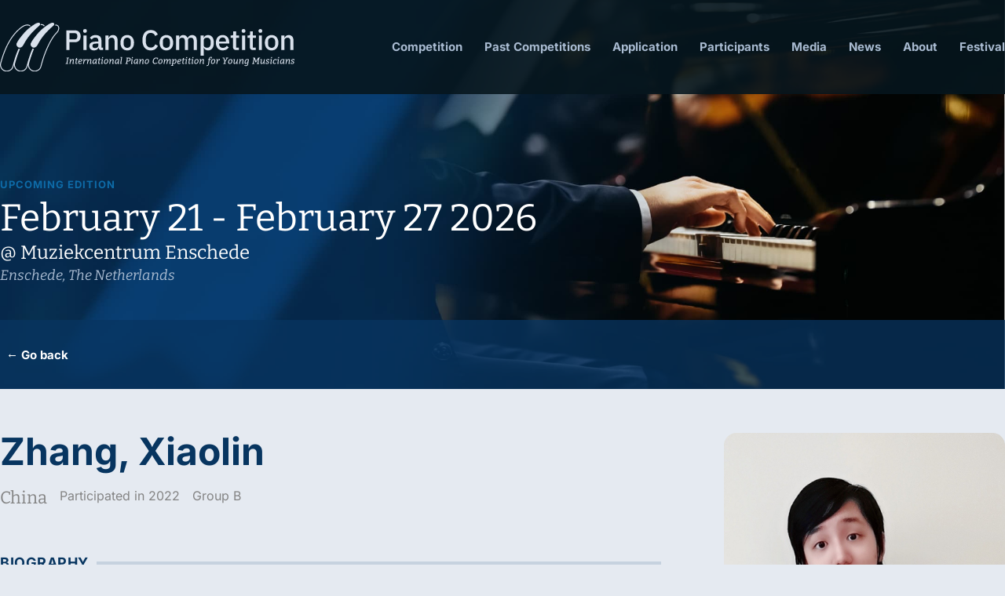

--- FILE ---
content_type: text/html; charset=UTF-8
request_url: https://pianocompetition.com/participant/zhang-xiaolin-2/
body_size: 70438
content:
<!doctype html>
<html lang="en-US">
<head>
	<meta charset="UTF-8">
	<meta name="viewport" content="width=device-width, initial-scale=1">
	<link rel="profile" href="https://gmpg.org/xfn/11">
	<title>Zhang, Xiaolin &#8211; Piano Competition</title>
<meta name='robots' content='max-image-preview:large' />
	<style>img:is([sizes="auto" i], [sizes^="auto," i]) { contain-intrinsic-size: 3000px 1500px }</style>
	<link rel="alternate" type="application/rss+xml" title="Piano Competition &raquo; Feed" href="https://pianocompetition.com/feed/" />
<script>
window._wpemojiSettings = {"baseUrl":"https:\/\/s.w.org\/images\/core\/emoji\/16.0.1\/72x72\/","ext":".png","svgUrl":"https:\/\/s.w.org\/images\/core\/emoji\/16.0.1\/svg\/","svgExt":".svg","source":{"concatemoji":"https:\/\/pianocompetition.com\/wp-includes\/js\/wp-emoji-release.min.js?ver=6.8.3"}};
/*! This file is auto-generated */
!function(s,n){var o,i,e;function c(e){try{var t={supportTests:e,timestamp:(new Date).valueOf()};sessionStorage.setItem(o,JSON.stringify(t))}catch(e){}}function p(e,t,n){e.clearRect(0,0,e.canvas.width,e.canvas.height),e.fillText(t,0,0);var t=new Uint32Array(e.getImageData(0,0,e.canvas.width,e.canvas.height).data),a=(e.clearRect(0,0,e.canvas.width,e.canvas.height),e.fillText(n,0,0),new Uint32Array(e.getImageData(0,0,e.canvas.width,e.canvas.height).data));return t.every(function(e,t){return e===a[t]})}function u(e,t){e.clearRect(0,0,e.canvas.width,e.canvas.height),e.fillText(t,0,0);for(var n=e.getImageData(16,16,1,1),a=0;a<n.data.length;a++)if(0!==n.data[a])return!1;return!0}function f(e,t,n,a){switch(t){case"flag":return n(e,"\ud83c\udff3\ufe0f\u200d\u26a7\ufe0f","\ud83c\udff3\ufe0f\u200b\u26a7\ufe0f")?!1:!n(e,"\ud83c\udde8\ud83c\uddf6","\ud83c\udde8\u200b\ud83c\uddf6")&&!n(e,"\ud83c\udff4\udb40\udc67\udb40\udc62\udb40\udc65\udb40\udc6e\udb40\udc67\udb40\udc7f","\ud83c\udff4\u200b\udb40\udc67\u200b\udb40\udc62\u200b\udb40\udc65\u200b\udb40\udc6e\u200b\udb40\udc67\u200b\udb40\udc7f");case"emoji":return!a(e,"\ud83e\udedf")}return!1}function g(e,t,n,a){var r="undefined"!=typeof WorkerGlobalScope&&self instanceof WorkerGlobalScope?new OffscreenCanvas(300,150):s.createElement("canvas"),o=r.getContext("2d",{willReadFrequently:!0}),i=(o.textBaseline="top",o.font="600 32px Arial",{});return e.forEach(function(e){i[e]=t(o,e,n,a)}),i}function t(e){var t=s.createElement("script");t.src=e,t.defer=!0,s.head.appendChild(t)}"undefined"!=typeof Promise&&(o="wpEmojiSettingsSupports",i=["flag","emoji"],n.supports={everything:!0,everythingExceptFlag:!0},e=new Promise(function(e){s.addEventListener("DOMContentLoaded",e,{once:!0})}),new Promise(function(t){var n=function(){try{var e=JSON.parse(sessionStorage.getItem(o));if("object"==typeof e&&"number"==typeof e.timestamp&&(new Date).valueOf()<e.timestamp+604800&&"object"==typeof e.supportTests)return e.supportTests}catch(e){}return null}();if(!n){if("undefined"!=typeof Worker&&"undefined"!=typeof OffscreenCanvas&&"undefined"!=typeof URL&&URL.createObjectURL&&"undefined"!=typeof Blob)try{var e="postMessage("+g.toString()+"("+[JSON.stringify(i),f.toString(),p.toString(),u.toString()].join(",")+"));",a=new Blob([e],{type:"text/javascript"}),r=new Worker(URL.createObjectURL(a),{name:"wpTestEmojiSupports"});return void(r.onmessage=function(e){c(n=e.data),r.terminate(),t(n)})}catch(e){}c(n=g(i,f,p,u))}t(n)}).then(function(e){for(var t in e)n.supports[t]=e[t],n.supports.everything=n.supports.everything&&n.supports[t],"flag"!==t&&(n.supports.everythingExceptFlag=n.supports.everythingExceptFlag&&n.supports[t]);n.supports.everythingExceptFlag=n.supports.everythingExceptFlag&&!n.supports.flag,n.DOMReady=!1,n.readyCallback=function(){n.DOMReady=!0}}).then(function(){return e}).then(function(){var e;n.supports.everything||(n.readyCallback(),(e=n.source||{}).concatemoji?t(e.concatemoji):e.wpemoji&&e.twemoji&&(t(e.twemoji),t(e.wpemoji)))}))}((window,document),window._wpemojiSettings);
</script>
<style id='wp-emoji-styles-inline-css'>

	img.wp-smiley, img.emoji {
		display: inline !important;
		border: none !important;
		box-shadow: none !important;
		height: 1em !important;
		width: 1em !important;
		margin: 0 0.07em !important;
		vertical-align: -0.1em !important;
		background: none !important;
		padding: 0 !important;
	}
</style>
<link rel='stylesheet' id='jet-engine-frontend-css' href='https://pianocompetition.com/wp-content/plugins/jet-engine/assets/css/frontend.css?ver=3.7.10' media='all' />
<link rel='stylesheet' id='pafe-extension-style-css' href='https://pianocompetition.com/wp-content/plugins/piotnet-addons-for-elementor-pro/assets/css/minify/extension.min.css?ver=7.1.67' media='all' />
<link rel='stylesheet' id='bodhi-svgs-attachment-css' href='https://pianocompetition.com/wp-content/plugins/svg-support/css/svgs-attachment.css' media='all' />
<link rel='stylesheet' id='hello-elementor-css' href='https://pianocompetition.com/wp-content/themes/hello-elementor/assets/css/reset.css?ver=3.4.5' media='all' />
<link rel='stylesheet' id='hello-elementor-theme-style-css' href='https://pianocompetition.com/wp-content/themes/hello-elementor/assets/css/theme.css?ver=3.4.5' media='all' />
<link rel='stylesheet' id='hello-elementor-header-footer-css' href='https://pianocompetition.com/wp-content/themes/hello-elementor/assets/css/header-footer.css?ver=3.4.5' media='all' />
<link rel='stylesheet' id='elementor-frontend-css' href='https://pianocompetition.com/wp-content/plugins/elementor/assets/css/frontend.min.css?ver=3.33.2' media='all' />
<link rel='stylesheet' id='widget-heading-css' href='https://pianocompetition.com/wp-content/plugins/elementor/assets/css/widget-heading.min.css?ver=3.33.2' media='all' />
<link rel='stylesheet' id='widget-image-css' href='https://pianocompetition.com/wp-content/plugins/elementor/assets/css/widget-image.min.css?ver=3.33.2' media='all' />
<link rel='stylesheet' id='widget-spacer-css' href='https://pianocompetition.com/wp-content/plugins/elementor/assets/css/widget-spacer.min.css?ver=3.33.2' media='all' />
<link rel='stylesheet' id='swiper-css' href='https://pianocompetition.com/wp-content/plugins/elementor/assets/lib/swiper/v8/css/swiper.min.css?ver=8.4.5' media='all' />
<link rel='stylesheet' id='e-swiper-css' href='https://pianocompetition.com/wp-content/plugins/elementor/assets/css/conditionals/e-swiper.min.css?ver=3.33.2' media='all' />
<link rel='stylesheet' id='widget-divider-css' href='https://pianocompetition.com/wp-content/plugins/elementor/assets/css/widget-divider.min.css?ver=3.33.2' media='all' />
<link rel='stylesheet' id='widget-video-css' href='https://pianocompetition.com/wp-content/plugins/elementor/assets/css/widget-video.min.css?ver=3.33.2' media='all' />
<link rel='stylesheet' id='elementor-icons-css' href='https://pianocompetition.com/wp-content/plugins/elementor/assets/lib/eicons/css/elementor-icons.min.css?ver=5.44.0' media='all' />
<link rel='stylesheet' id='elementor-post-2718-css' href='https://pianocompetition.com/wp-content/uploads/elementor/css/post-2718.css?ver=1764581462' media='all' />
<link rel='stylesheet' id='dashicons-css' href='https://pianocompetition.com/wp-includes/css/dashicons.min.css?ver=6.8.3' media='all' />
<link rel='stylesheet' id='jet-blog-css' href='https://pianocompetition.com/wp-content/plugins/jet-blog/assets/css/jet-blog.css?ver=2.4.7' media='all' />
<link rel='stylesheet' id='jet-tabs-frontend-css' href='https://pianocompetition.com/wp-content/plugins/jet-tabs/assets/css/jet-tabs-frontend.css?ver=2.2.12' media='all' />
<link rel='stylesheet' id='elementor-post-413-css' href='https://pianocompetition.com/wp-content/uploads/elementor/css/post-413.css?ver=1764581462' media='all' />
<link rel='stylesheet' id='elementor-post-312-css' href='https://pianocompetition.com/wp-content/uploads/elementor/css/post-312.css?ver=1764581462' media='all' />
<link rel='stylesheet' id='elementor-post-1262-css' href='https://pianocompetition.com/wp-content/uploads/elementor/css/post-1262.css?ver=1764581471' media='all' />
<link rel='stylesheet' id='microthemer-css' href='https://pianocompetition.com/wp-content/micro-themes/active-styles.css?mts=293&#038;ver=6.8.3' media='all' />
<link rel='stylesheet' id='elementor-gf-local-roboto-css' href='https://pianocompetition.com/wp-content/uploads/elementor/google-fonts/css/roboto.css?ver=1742245058' media='all' />
<link rel='stylesheet' id='elementor-gf-local-robotoslab-css' href='https://pianocompetition.com/wp-content/uploads/elementor/google-fonts/css/robotoslab.css?ver=1742245061' media='all' />
<link rel='stylesheet' id='elementor-gf-local-inter-css' href='https://pianocompetition.com/wp-content/uploads/elementor/google-fonts/css/inter.css?ver=1742245066' media='all' />
<link rel='stylesheet' id='elementor-gf-local-bitter-css' href='https://pianocompetition.com/wp-content/uploads/elementor/google-fonts/css/bitter.css?ver=1742245053' media='all' />
<link rel='stylesheet' id='elementor-icons-shared-0-css' href='https://pianocompetition.com/wp-content/plugins/elementor/assets/lib/font-awesome/css/fontawesome.min.css?ver=5.15.3' media='all' />
<link rel='stylesheet' id='elementor-icons-fa-solid-css' href='https://pianocompetition.com/wp-content/plugins/elementor/assets/lib/font-awesome/css/solid.min.css?ver=5.15.3' media='all' />
<script src="https://pianocompetition.com/wp-includes/js/jquery/jquery.min.js?ver=3.7.1" id="jquery-core-js"></script>
<script src="https://pianocompetition.com/wp-includes/js/jquery/jquery-migrate.min.js?ver=3.4.1" id="jquery-migrate-js"></script>
<script src="https://pianocompetition.com/wp-content/plugins/piotnet-addons-for-elementor-pro/assets/js/minify/extension.min.js?ver=7.1.67" id="pafe-extension-js"></script>
<link rel="https://api.w.org/" href="https://pianocompetition.com/wp-json/" /><link rel="alternate" title="JSON" type="application/json" href="https://pianocompetition.com/wp-json/wp/v2/participant/4958" /><link rel="EditURI" type="application/rsd+xml" title="RSD" href="https://pianocompetition.com/xmlrpc.php?rsd" />
<meta name="generator" content="WordPress 6.8.3" />
<link rel="canonical" href="https://pianocompetition.com/participant/zhang-xiaolin-2/" />
<link rel='shortlink' href='https://pianocompetition.com/?p=4958' />
<link rel="alternate" title="oEmbed (JSON)" type="application/json+oembed" href="https://pianocompetition.com/wp-json/oembed/1.0/embed?url=https%3A%2F%2Fpianocompetition.com%2Fparticipant%2Fzhang-xiaolin-2%2F" />
<link rel="alternate" title="oEmbed (XML)" type="text/xml+oembed" href="https://pianocompetition.com/wp-json/oembed/1.0/embed?url=https%3A%2F%2Fpianocompetition.com%2Fparticipant%2Fzhang-xiaolin-2%2F&#038;format=xml" />
<meta name="viewport" content="width=device-width, initial-scale=1" /><meta name="generator" content="Elementor 3.33.2; features: additional_custom_breakpoints; settings: css_print_method-external, google_font-enabled, font_display-auto">
<link rel="icon" href="https://pianocompetition.com/wp-content/uploads/2020/03/PianoCompetition_favicon-150x150.png" sizes="32x32" />
<link rel="icon" href="https://pianocompetition.com/wp-content/uploads/2020/03/PianoCompetition_favicon-300x300.png" sizes="192x192" />
<link rel="apple-touch-icon" href="https://pianocompetition.com/wp-content/uploads/2020/03/PianoCompetition_favicon-300x300.png" />
<meta name="msapplication-TileImage" content="https://pianocompetition.com/wp-content/uploads/2020/03/PianoCompetition_favicon-300x300.png" />
<style>.pswp.pafe-lightbox-modal {display: none;}</style>		<style id="wp-custom-css">
			.page-header {display:none;} 		</style>
		</head>
<body class="wp-singular participant-template-default single single-participant postid-4958 wp-embed-responsive wp-theme-hello-elementor mt-4958 mt-participant-zhang-xiaolin-2 hello-elementor-default elementor-default elementor-kit-2718 elementor-page-1262">


<a class="skip-link screen-reader-text" href="#content">Skip to content</a>

		<header data-elementor-type="header" data-elementor-id="413" class="elementor elementor-413 elementor-location-header" data-elementor-post-type="elementor_library">
					<section class="elementor-section elementor-top-section elementor-element elementor-element-9c07a57 elementor-section-stretched elementor-section-full_width ang-section-padding-no elementor-section-height-default elementor-section-height-default elementor-repeater-item-none elementor-repeater-item-none_hover" data-id="9c07a57" data-element_type="section" data-settings="{&quot;stretch_section&quot;:&quot;section-stretched&quot;}">
						<div class="elementor-container elementor-column-gap-no">
					<div class="elementor-column elementor-col-100 elementor-top-column elementor-element elementor-element-e41758f elementor-repeater-item-none elementor-repeater-item-none_hover" data-id="e41758f" data-element_type="column">
			<div class="elementor-widget-wrap elementor-element-populated">
						<div class="elementor-element elementor-element-7a1da40 elementor-repeater-item-none elementor-repeater-item-none_hover elementor-widget elementor-widget-template" data-id="7a1da40" data-element_type="widget" data-widget_type="template.default">
				<div class="elementor-widget-container">
							<div class="elementor-template">
					<div data-elementor-type="section" data-elementor-id="136" class="elementor elementor-136 elementor-location-header" data-elementor-post-type="elementor_library">
					<section data-dce-background-color="rgba(6, 22, 30, 0.89)" class="elementor-section elementor-top-section elementor-element elementor-element-2c151466 elementor-section-height-min-height elementor-section-stretched elementor-section-boxed ang-section-padding-initial elementor-section-height-default elementor-section-items-middle elementor-repeater-item-none elementor-repeater-item-none_hover" data-id="2c151466" data-element_type="section" data-settings="{&quot;background_background&quot;:&quot;classic&quot;,&quot;stretch_section&quot;:&quot;section-stretched&quot;}">
						<div class="elementor-container elementor-column-gap-default">
					<div class="elementor-column elementor-col-50 elementor-top-column elementor-element elementor-element-1baf5fde elementor-repeater-item-none elementor-repeater-item-none_hover" data-id="1baf5fde" data-element_type="column">
			<div class="elementor-widget-wrap elementor-element-populated">
						<div class="elementor-element elementor-element-7ddc6374 elementor-widget__width-auto external_elementor-repeater-item-none_external elementor-repeater-item-none elementor-repeater-item-none_hover elementor-widget elementor-widget-image" data-id="7ddc6374" data-element_type="widget" data-widget_type="image.default">
				<div class="elementor-widget-container">
																<a href="/">
							<img width="384" height="64" src="https://pianocompetition.com/wp-content/uploads/2020/01/Logo.svg" class="attachment-large size-large wp-image-112" alt="" />								</a>
															</div>
				</div>
					</div>
		</div>
				<div class="elementor-column elementor-col-50 elementor-top-column elementor-element elementor-element-45a6d935 elementor-repeater-item-none elementor-repeater-item-none_hover" data-id="45a6d935" data-element_type="column">
			<div class="elementor-widget-wrap elementor-element-populated">
						<div class="elementor-element elementor-element-365abb5c elementor-nav-menu__align-end elementor-nav-menu--stretch elementor-nav-menu__text-align-center elementor-nav-menu--dropdown-tablet elementor-nav-menu--toggle elementor-nav-menu--burger elementor-repeater-item-none elementor-repeater-item-none_hover elementor-widget elementor-widget-nav-menu" data-id="365abb5c" data-element_type="widget" data-settings="{&quot;full_width&quot;:&quot;stretch&quot;,&quot;_animation&quot;:&quot;none&quot;,&quot;layout&quot;:&quot;horizontal&quot;,&quot;submenu_icon&quot;:{&quot;value&quot;:&quot;&lt;i class=\&quot;fas fa-caret-down\&quot; aria-hidden=\&quot;true\&quot;&gt;&lt;\/i&gt;&quot;,&quot;library&quot;:&quot;fa-solid&quot;},&quot;toggle&quot;:&quot;burger&quot;}" data-widget_type="nav-menu.default">
				<div class="elementor-widget-container">
								<nav aria-label="Menu" class="elementor-nav-menu--main elementor-nav-menu__container elementor-nav-menu--layout-horizontal e--pointer-underline e--animation-none">
				<ul id="menu-1-365abb5c" class="elementor-nav-menu"><li class="menu-item menu-item-type-custom menu-item-object-custom menu-item-1082"><a href="/competition/summary/" class="elementor-item">Competition</a></li>
<li class="menu-item menu-item-type-custom menu-item-object-custom menu-item-1083"><a href="/competitions/" class="elementor-item">Past Competitions</a></li>
<li class="menu-item menu-item-type-custom menu-item-object-custom menu-item-1084"><a href="/application/howtoapply/" class="elementor-item">Application</a></li>
<li class="menu-item menu-item-type-custom menu-item-object-custom menu-item-1085"><a href="/participants/winners/" class="elementor-item">Participants</a></li>
<li class="menu-item menu-item-type-custom menu-item-object-custom menu-item-1086"><a href="/media/" class="elementor-item">Media</a></li>
<li class="menu-item menu-item-type-custom menu-item-object-custom menu-item-1087"><a href="/news/" class="elementor-item">News</a></li>
<li class="menu-item menu-item-type-custom menu-item-object-custom menu-item-1088"><a href="/about/info/" class="elementor-item">About</a></li>
<li class="menu-item menu-item-type-post_type menu-item-object-page menu-item-7010"><a href="https://pianocompetition.com/piano-festival/" class="elementor-item">Festival</a></li>
</ul>			</nav>
					<div class="elementor-menu-toggle" role="button" tabindex="0" aria-label="Menu Toggle" aria-expanded="false">
			<i aria-hidden="true" role="presentation" class="elementor-menu-toggle__icon--open eicon-menu-bar"></i><i aria-hidden="true" role="presentation" class="elementor-menu-toggle__icon--close eicon-close"></i>		</div>
					<nav class="elementor-nav-menu--dropdown elementor-nav-menu__container" aria-hidden="true">
				<ul id="menu-2-365abb5c" class="elementor-nav-menu"><li class="menu-item menu-item-type-custom menu-item-object-custom menu-item-1082"><a href="/competition/summary/" class="elementor-item" tabindex="-1">Competition</a></li>
<li class="menu-item menu-item-type-custom menu-item-object-custom menu-item-1083"><a href="/competitions/" class="elementor-item" tabindex="-1">Past Competitions</a></li>
<li class="menu-item menu-item-type-custom menu-item-object-custom menu-item-1084"><a href="/application/howtoapply/" class="elementor-item" tabindex="-1">Application</a></li>
<li class="menu-item menu-item-type-custom menu-item-object-custom menu-item-1085"><a href="/participants/winners/" class="elementor-item" tabindex="-1">Participants</a></li>
<li class="menu-item menu-item-type-custom menu-item-object-custom menu-item-1086"><a href="/media/" class="elementor-item" tabindex="-1">Media</a></li>
<li class="menu-item menu-item-type-custom menu-item-object-custom menu-item-1087"><a href="/news/" class="elementor-item" tabindex="-1">News</a></li>
<li class="menu-item menu-item-type-custom menu-item-object-custom menu-item-1088"><a href="/about/info/" class="elementor-item" tabindex="-1">About</a></li>
<li class="menu-item menu-item-type-post_type menu-item-object-page menu-item-7010"><a href="https://pianocompetition.com/piano-festival/" class="elementor-item" tabindex="-1">Festival</a></li>
</ul>			</nav>
						</div>
				</div>
					</div>
		</div>
					</div>
		</section>
				</div>
				</div>
						</div>
				</div>
					</div>
		</div>
					</div>
		</section>
				<section data-dce-background-image-url="http://pianocompetition.com/wp-content/uploads/2020/01/HeaderImage-Index.jpg" class="elementor-section elementor-top-section elementor-element elementor-element-a41c071 elementor-section-height-min-height elementor-section-items-bottom elementor-section-content-bottom ang-section-padding-no elementor-section-boxed elementor-section-height-default elementor-repeater-item-none elementor-repeater-item-none_hover" data-id="a41c071" data-element_type="section" data-settings="{&quot;background_background&quot;:&quot;classic&quot;}">
						<div class="elementor-container elementor-column-gap-no">
					<div class="elementor-column elementor-col-100 elementor-top-column elementor-element elementor-element-ee6a573 elementor-repeater-item-none elementor-repeater-item-none_hover" data-id="ee6a573" data-element_type="column">
			<div class="elementor-widget-wrap elementor-element-populated">
						<div data-dce-title-color="#0E6BA8" class="elementor-element elementor-element-ca72a90 dc-has-condition dc-condition-in_array elementor-repeater-item-none elementor-repeater-item-none_hover elementor-widget elementor-widget-heading" data-id="ca72a90" data-element_type="widget" data-widget_type="heading.default">
				<div class="elementor-widget-container">
					<div class="elementor-heading-title elementor-size-default">UPCOMING EDITION</div>				</div>
				</div>
		<!-- hidden widget 4958-beea773 --><!-- hidden widget 4958-6648f82 -->		<div data-dce-title-color="#FFFFFF" class="elementor-element elementor-element-4687ed3 dc-has-condition dc-condition-in_array elementor-repeater-item-none elementor-repeater-item-none_hover elementor-widget elementor-widget-heading" data-id="4687ed3" data-element_type="widget" data-widget_type="heading.default">
				<div class="elementor-widget-container">
					<div class="elementor-heading-title elementor-size-default">February 21 - February 27 2026</div>				</div>
				</div>
		<!-- hidden widget 4958-b676712 -->		<div data-dce-title-color="#FFFFFF" class="elementor-element elementor-element-59cf815 elementor-repeater-item-none elementor-repeater-item-none_hover elementor-widget elementor-widget-heading" data-id="59cf815" data-element_type="widget" data-widget_type="heading.default">
				<div class="elementor-widget-container">
					<div class="elementor-heading-title elementor-size-default">@ Muziekcentrum Enschede</div>				</div>
				</div>
				<div data-dce-title-color="#A9BBD1" class="elementor-element elementor-element-3dca4ba elementor-repeater-item-none elementor-repeater-item-none_hover elementor-widget elementor-widget-heading" data-id="3dca4ba" data-element_type="widget" data-widget_type="heading.default">
				<div class="elementor-widget-container">
					<div class="elementor-heading-title elementor-size-default">Enschede, The Netherlands</div>				</div>
				</div>
					</div>
		</div>
					</div>
		</section>
				</header>
				<div data-elementor-type="single" data-elementor-id="1262" class="elementor elementor-1262 elementor-location-single post-4958 participant type-participant status-publish hentry years-year-2022 groups-group-b" data-elementor-post-type="elementor_library">
					<section data-dce-background-color="rgba(7, 53, 96, 0.75)" class="elementor-section elementor-top-section elementor-element elementor-element-8166063 ang-section-padding-no elementor-section-boxed elementor-section-height-default elementor-section-height-default elementor-repeater-item-none elementor-repeater-item-none_hover" data-id="8166063" data-element_type="section" id="topmenubox" data-settings="{&quot;background_background&quot;:&quot;classic&quot;}">
						<div class="elementor-container elementor-column-gap-no">
					<div class="elementor-column elementor-col-100 elementor-top-column elementor-element elementor-element-4efbebc elementor-repeater-item-none elementor-repeater-item-none_hover" data-id="4efbebc" data-element_type="column">
			<div class="elementor-widget-wrap elementor-element-populated">
						<div class="elementor-element elementor-element-5265593 elementor-repeater-item-none elementor-repeater-item-none_hover elementor-widget elementor-widget-template" data-id="5265593" data-element_type="widget" data-widget_type="template.default">
				<div class="elementor-widget-container">
							<div class="elementor-template">
					<div data-elementor-type="section" data-elementor-id="2192" class="elementor elementor-2192 elementor-location-single" data-elementor-post-type="elementor_library">
					<section class="elementor-section elementor-top-section elementor-element elementor-element-67917f9 elementor-section-height-min-height elementor-section-content-middle ang-section-padding-no elementor-section-boxed elementor-section-height-default elementor-section-items-middle elementor-repeater-item-none elementor-repeater-item-none_hover" data-id="67917f9" data-element_type="section">
						<div class="elementor-container elementor-column-gap-no">
					<div class="elementor-column elementor-col-50 elementor-top-column elementor-element elementor-element-a4cd0c5 elementor-repeater-item-none elementor-repeater-item-none_hover" data-id="a4cd0c5" data-element_type="column">
			<div class="elementor-widget-wrap elementor-element-populated">
						<div data-dce-title-color="#FFFFFF" class="elementor-element elementor-element-b640c0e go-back-link elementor-repeater-item-none elementor-repeater-item-none_hover elementor-widget elementor-widget-heading" data-id="b640c0e" data-element_type="widget" data-widget_type="heading.default">
				<div class="elementor-widget-container">
					<div class="elementor-heading-title elementor-size-default"><a href="#go-back">← Go back</a></div>				</div>
				</div>
					</div>
		</div>
				<div class="elementor-column elementor-col-50 elementor-top-column elementor-element elementor-element-ce33b7b elementor-repeater-item-none elementor-repeater-item-none_hover" data-id="ce33b7b" data-element_type="column">
			<div class="elementor-widget-wrap elementor-element-populated">
						<div class="elementor-element elementor-element-e5e18b3 elementor-repeater-item-none elementor-repeater-item-none_hover elementor-widget elementor-widget-template" data-id="e5e18b3" data-element_type="widget" data-widget_type="template.default">
				<div class="elementor-widget-container">
							<div class="elementor-template">
					<div data-elementor-type="section" data-elementor-id="2156" class="elementor elementor-2156 elementor-location-single" data-elementor-post-type="elementor_library">
					<section class="elementor-section elementor-top-section elementor-element elementor-element-a8f1333 ang-section-padding-no elementor-section-boxed elementor-section-height-default elementor-section-height-default elementor-repeater-item-none elementor-repeater-item-none_hover" data-id="a8f1333" data-element_type="section">
						<div class="elementor-container elementor-column-gap-no">
					<div class="elementor-column elementor-col-100 elementor-top-column elementor-element elementor-element-475654a elementor-repeater-item-none elementor-repeater-item-none_hover" data-id="475654a" data-element_type="column">
			<div class="elementor-widget-wrap elementor-element-populated">
				<!-- hidden widget 4958-82af8a4 --><!-- hidden widget 4958-35aa5df -->			</div>
		</div>
					</div>
		</section>
				</div>
				</div>
						</div>
				</div>
					</div>
		</div>
					</div>
		</section>
				</div>
				</div>
						</div>
				</div>
					</div>
		</div>
					</div>
		</section>
				<section class="elementor-section elementor-top-section elementor-element elementor-element-e1c4305 ang-section-padding-no elementor-section-boxed elementor-section-height-default elementor-section-height-default elementor-repeater-item-none elementor-repeater-item-none_hover" data-id="e1c4305" data-element_type="section">
						<div class="elementor-container elementor-column-gap-no">
					<div class="elementor-column elementor-col-50 elementor-top-column elementor-element elementor-element-fe2893f elementor-repeater-item-none elementor-repeater-item-none_hover" data-id="fe2893f" data-element_type="column">
			<div class="elementor-widget-wrap elementor-element-populated">
						<div data-dce-title-color="#073560" class="elementor-element elementor-element-db95131 elementor-repeater-item-none elementor-repeater-item-none_hover elementor-widget elementor-widget-heading" data-id="db95131" data-element_type="widget" data-widget_type="heading.default">
				<div class="elementor-widget-container">
					<h1 class="elementor-heading-title elementor-size-default">Zhang, Xiaolin</h1>				</div>
				</div>
				<div data-dce-title-color="#848484" class="elementor-element elementor-element-889f168 elementor-widget__width-auto elementor-repeater-item-none elementor-repeater-item-none_hover elementor-widget elementor-widget-heading" data-id="889f168" data-element_type="widget" data-widget_type="heading.default">
				<div class="elementor-widget-container">
					<div class="elementor-heading-title elementor-size-default">China</div>				</div>
				</div>
				<div data-dce-title-color="#848484" class="elementor-element elementor-element-897f1cd elementor-widget__width-auto elementor-repeater-item-none elementor-repeater-item-none_hover elementor-widget elementor-widget-heading" data-id="897f1cd" data-element_type="widget" data-widget_type="heading.default">
				<div class="elementor-widget-container">
					<div class="elementor-heading-title elementor-size-default">Participated in 2022</div>				</div>
				</div>
				<div data-dce-title-color="#848484" class="elementor-element elementor-element-949b711 elementor-widget__width-auto elementor-repeater-item-none elementor-repeater-item-none_hover elementor-widget elementor-widget-heading" data-id="949b711" data-element_type="widget" data-widget_type="heading.default">
				<div class="elementor-widget-container">
					<div class="elementor-heading-title elementor-size-default"><span>Group B</span></div>				</div>
				</div>
				<div class="elementor-element elementor-element-783b082 elementor-repeater-item-none elementor-repeater-item-none_hover elementor-widget elementor-widget-spacer" data-id="783b082" data-element_type="widget" data-widget_type="spacer.default">
				<div class="elementor-widget-container">
							<div class="elementor-spacer">
			<div class="elementor-spacer-inner"></div>
		</div>
						</div>
				</div>
		<!-- hidden widget 4958-38d315b --><!-- hidden widget 4958-5652bc8 --><!-- hidden widget 4958-3498675 --><!-- hidden widget 4958-342e0b9 -->		<div data-dce-text-color="#073560" class="elementor-element elementor-element-98c7984 elementor-widget-divider--view-line_text elementor-widget-divider--element-align-left elementor-repeater-item-none elementor-repeater-item-none_hover elementor-widget elementor-widget-divider" data-id="98c7984" data-element_type="widget" data-widget_type="divider.default">
				<div class="elementor-widget-container">
							<div class="elementor-divider">
			<span class="elementor-divider-separator">
							<span class="elementor-divider__text elementor-divider__element">
				Biography				</span>
						</span>
		</div>
						</div>
				</div>
				<div data-dce-text-color="#06161E" class="elementor-element elementor-element-66ef95d elementor-repeater-item-none elementor-repeater-item-none_hover elementor-widget elementor-widget-text-editor" data-id="66ef95d" data-element_type="widget" data-widget_type="text-editor.default">
				<div class="elementor-widget-container">
									<b>Born on 2005-03-22, DUBAI (United Arab Emirates).
</b><br>
Started to play piano at the age of 5.5 with Prof. Peter Kalmar.								</div>
				</div>
				<div data-dce-text-color="#06161E" class="elementor-element elementor-element-86f74e9 dc-has-condition dc-condition-not_empty elementor-repeater-item-none elementor-repeater-item-none_hover elementor-widget elementor-widget-text-editor" data-id="86f74e9" data-element_type="widget" data-widget_type="text-editor.default">
				<div class="elementor-widget-container">
									Since 2010 till 2016 has studied at the Center for Music Arts with Prof. Peter Kalmar.								</div>
				</div>
				<div data-dce-text-color="#06161E" class="elementor-element elementor-element-86e5fa9 dc-has-condition dc-condition-not_empty elementor-repeater-item-none elementor-repeater-item-none_hover elementor-widget elementor-widget-text-editor" data-id="86e5fa9" data-element_type="widget" data-widget_type="text-editor.default">
				<div class="elementor-widget-container">
									Since 2016 till Now has studied at the Private studio with Prof. Jordan Rashkov.								</div>
				</div>
		<!-- hidden widget 4958-d0fbccc -->		<div data-dce-text-color="#06161E" class="elementor-element elementor-element-e96aba8 dc-has-condition dc-condition-not_empty elementor-repeater-item-none elementor-repeater-item-none_hover elementor-widget elementor-widget-text-editor" data-id="e96aba8" data-element_type="widget" data-widget_type="text-editor.default">
				<div class="elementor-widget-container">
									Attended masterclasses of  Prof. Yoheved Kaplinsky, in 2018 the Mozarteum International Summer Academy , Salzburg, Austria.								</div>
				</div>
				<div data-dce-text-color="#06161E" class="elementor-element elementor-element-876346f dc-has-condition dc-condition-not_empty elementor-repeater-item-none elementor-repeater-item-none_hover elementor-widget elementor-widget-text-editor" data-id="876346f" data-element_type="widget" data-widget_type="text-editor.default">
				<div class="elementor-widget-container">
									<p>Attended masterclasses of  Prof. Bernd Goetzke, In 2019 &amp; 2017, The Euro Music Festival in Halle Germany.</p>								</div>
				</div>
				<div data-dce-text-color="#073560" class="elementor-element elementor-element-b432385 elementor-widget-divider--view-line_text elementor-widget-divider--element-align-left dc-has-condition dc-condition-not_empty elementor-repeater-item-none elementor-repeater-item-none_hover elementor-widget elementor-widget-divider" data-id="b432385" data-element_type="widget" data-widget_type="divider.default">
				<div class="elementor-widget-container">
							<div class="elementor-divider">
			<span class="elementor-divider-separator">
							<span class="elementor-divider__text elementor-divider__element">
				Competitions				</span>
						</span>
		</div>
						</div>
				</div>
				<div data-dce-text-color="#06161E" class="elementor-element elementor-element-a91cbb3 dc-has-condition dc-condition-not_empty elementor-repeater-item-none elementor-repeater-item-none_hover elementor-widget elementor-widget-text-editor" data-id="a91cbb3" data-element_type="widget" data-widget_type="text-editor.default">
				<div class="elementor-widget-container">
									Received Franz Liszt Award of The 5th International F. Liszt Competition for Young  Pianists in Weimar, Germany, 2017.								</div>
				</div>
				<div data-dce-text-color="#06161E" class="elementor-element elementor-element-98f87df dc-has-condition dc-condition-not_empty elementor-repeater-item-none elementor-repeater-item-none_hover elementor-widget elementor-widget-text-editor" data-id="98f87df" data-element_type="widget" data-widget_type="text-editor.default">
				<div class="elementor-widget-container">
									Received Special  Liszt prize of The International Anton Rubinstein Piano Competition in Dusseldorf, Germany, 2019.								</div>
				</div>
				<div data-dce-text-color="#06161E" class="elementor-element elementor-element-6d1c2b5 dc-has-condition dc-condition-not_empty elementor-repeater-item-none elementor-repeater-item-none_hover elementor-widget elementor-widget-text-editor" data-id="6d1c2b5" data-element_type="widget" data-widget_type="text-editor.default">
				<div class="elementor-widget-container">
									Received 1st  prize of The Young Musicians Gulf Competition in Bahrain, 2014 and 2015.								</div>
				</div>
				<div data-dce-text-color="#073560" class="elementor-element elementor-element-50a1750 elementor-widget-divider--view-line_text elementor-widget-divider--element-align-left dc-has-condition dc-condition-not_empty elementor-repeater-item-none elementor-repeater-item-none_hover elementor-widget elementor-widget-divider" data-id="50a1750" data-element_type="widget" data-widget_type="divider.default">
				<div class="elementor-widget-container">
							<div class="elementor-divider">
			<span class="elementor-divider-separator">
							<span class="elementor-divider__text elementor-divider__element">
				Repertoire				</span>
						</span>
		</div>
						</div>
				</div>
				<div data-dce-title-color="#0E6BA8" class="elementor-element elementor-element-150ff64 elementor-repeater-item-none elementor-repeater-item-none_hover elementor-widget elementor-widget-heading" data-id="150ff64" data-element_type="widget" data-widget_type="heading.default">
				<div class="elementor-widget-container">
					<div class="elementor-heading-title elementor-size-default">FIRST ROUND</div>				</div>
				</div>
		<!-- hidden widget 4958-4f6d6cc --><!-- hidden widget 4958-d7f9d2f --><!-- hidden widget 4958-8d42cbb -->		<div data-dce-text-color="#06161E" class="elementor-element elementor-element-76e88af dc-has-condition dc-condition-not_empty elementor-repeater-item-none elementor-repeater-item-none_hover elementor-widget elementor-widget-text-editor" data-id="76e88af" data-element_type="widget" data-widget_type="text-editor.default">
				<div class="elementor-widget-container">
									— J. S. Bach –  Prelude and Fugue b minor WK II BWV 893								</div>
				</div>
				<div data-dce-text-color="#06161E" class="elementor-element elementor-element-1a25e8e dc-has-condition dc-condition-not_empty elementor-repeater-item-none elementor-repeater-item-none_hover elementor-widget elementor-widget-text-editor" data-id="1a25e8e" data-element_type="widget" data-widget_type="text-editor.default">
				<div class="elementor-widget-container">
									— F. Chopin – Study in C major op. 10 no. 1								</div>
				</div>
				<div data-dce-text-color="#06161E" class="elementor-element elementor-element-86e6fe2 dc-has-condition dc-condition-not_empty elementor-repeater-item-none elementor-repeater-item-none_hover elementor-widget elementor-widget-text-editor" data-id="86e6fe2" data-element_type="widget" data-widget_type="text-editor.default">
				<div class="elementor-widget-container">
									— L. van Beethoven – Sonata in f minor op. 57,  &#8220;Appassionata&#8221; 1st  mov.								</div>
				</div>
				<div data-dce-text-color="#06161E" class="elementor-element elementor-element-01ac542 dc-has-condition dc-condition-not_empty elementor-repeater-item-none elementor-repeater-item-none_hover elementor-widget elementor-widget-text-editor" data-id="01ac542" data-element_type="widget" data-widget_type="text-editor.default">
				<div class="elementor-widget-container">
									— C. Debussy – &#8220;Feux d&#8217;artifice&#8221;, from Preludes, Book II								</div>
				</div>
				<div data-dce-title-color="#0E6BA8" class="elementor-element elementor-element-c0b13da elementor-repeater-item-none elementor-repeater-item-none_hover elementor-widget elementor-widget-heading" data-id="c0b13da" data-element_type="widget" data-widget_type="heading.default">
				<div class="elementor-widget-container">
					<div class="elementor-heading-title elementor-size-default">Second round</div>				</div>
				</div>
		<!-- hidden widget 4958-6b12570 --><!-- hidden widget 4958-b3e32f7 --><!-- hidden widget 4958-10b5991 --><!-- hidden widget 4958-a039921 --><!-- hidden widget 4958-d7fa59b -->		<div data-dce-text-color="#06161E" class="elementor-element elementor-element-a700926 dc-has-condition dc-condition-not_empty elementor-repeater-item-none elementor-repeater-item-none_hover elementor-widget elementor-widget-text-editor" data-id="a700926" data-element_type="widget" data-widget_type="text-editor.default">
				<div class="elementor-widget-container">
									— L. van Beethoven – Sonata in f minor op. 57, &#8220;Appassionata&#8221;								</div>
				</div>
				<div data-dce-text-color="#06161E" class="elementor-element elementor-element-d08e4e8 dc-has-condition dc-condition-not_empty elementor-repeater-item-none elementor-repeater-item-none_hover elementor-widget elementor-widget-text-editor" data-id="d08e4e8" data-element_type="widget" data-widget_type="text-editor.default">
				<div class="elementor-widget-container">
									— F. Liszt – Reminiscences de Don Juan								</div>
				</div>
		<!-- hidden widget 4958-249cc44 -->		<div data-dce-text-color="#06161E" class="elementor-element elementor-element-06f4143 dc-has-condition dc-condition-not_empty elementor-repeater-item-none elementor-repeater-item-none_hover elementor-widget elementor-widget-text-editor" data-id="06f4143" data-element_type="widget" data-widget_type="text-editor.default">
				<div class="elementor-widget-container">
									— N. Kapustin – from 8 Concert Etudes &#8211; &#8216;Prelude&#8217;, op. 40, no. 1								</div>
				</div>
		<!-- hidden widget 4958-507259c -->		<div data-dce-title-color="#0E6BA8" class="elementor-element elementor-element-9c79438 dc-has-condition dc-condition-contains elementor-repeater-item-none elementor-repeater-item-none_hover elementor-widget elementor-widget-heading" data-id="9c79438" data-element_type="widget" data-widget_type="heading.default">
				<div class="elementor-widget-container">
					<div class="elementor-heading-title elementor-size-default">Third round</div>				</div>
				</div>
				<section class="elementor-section elementor-inner-section elementor-element elementor-element-6c7db58 dc-has-condition dc-condition-contains elementor-section-boxed ang-section-padding-initial elementor-section-height-default elementor-section-height-default elementor-repeater-item-none elementor-repeater-item-none_hover" data-id="6c7db58" data-element_type="section">
						<div class="elementor-container elementor-column-gap-no">
					<div class="elementor-column elementor-col-100 elementor-inner-column elementor-element elementor-element-423bae6 elementor-repeater-item-none elementor-repeater-item-none_hover" data-id="423bae6" data-element_type="column">
			<div class="elementor-widget-wrap elementor-element-populated">
						<div class="elementor-element elementor-element-fc91ec6 elementor-repeater-item-none elementor-repeater-item-none_hover elementor-widget elementor-widget-dce-rawphp" data-id="fc91ec6" data-element_type="widget" data-widget_type="dce-rawphp.default">
				<div class="elementor-widget-container">
					<!-- Dynamic PHP Raw -->— The first movement of L. van Beethoven: Piano Concerto no. 3 in C minor, op. 37 played with Oost-Nederlands Symfonierorkest, led by maestro Jeppe Moulijn				</div>
				</div>
					</div>
		</div>
					</div>
		</section>
		<!-- hidden widget 4958-da0063f --><!-- hidden widget 4958-4bde3c1 -->		<div class="elementor-element elementor-element-e9c4329 elementor-repeater-item-none elementor-repeater-item-none_hover elementor-widget elementor-widget-spacer" data-id="e9c4329" data-element_type="widget" data-widget_type="spacer.default">
				<div class="elementor-widget-container">
							<div class="elementor-spacer">
			<div class="elementor-spacer-inner"></div>
		</div>
						</div>
				</div>
				<div class="elementor-element elementor-element-f086b9f elementor-mobile-align-justify elementor-repeater-item-none elementor-repeater-item-none_hover elementor-widget elementor-widget-button" data-id="f086b9f" data-element_type="widget" data-widget_type="button.default">
				<div class="elementor-widget-container">
									<div class="elementor-button-wrapper">
					<a class="elementor-button elementor-button-link elementor-size-md" href="#go-back">
						<span class="elementor-button-content-wrapper">
									<span class="elementor-button-text">← Back to list</span>
					</span>
					</a>
				</div>
								</div>
				</div>
					</div>
		</div>
				<div class="elementor-column elementor-col-50 elementor-top-column elementor-element elementor-element-ab58a16 elementor-repeater-item-none elementor-repeater-item-none_hover" data-id="ab58a16" data-element_type="column">
			<div class="elementor-widget-wrap elementor-element-populated">
						<div class="elementor-element elementor-element-447493e external_elementor-repeater-item-none_external elementor-repeater-item-none elementor-repeater-item-none_hover elementor-widget elementor-widget-image" data-id="447493e" data-element_type="widget" data-widget_type="image.default">
				<div class="elementor-widget-container">
															<img width="906" height="1024" src="https://pianocompetition.com/wp-content/uploads/2022/01/Xiaolin..jpg" class="attachment-1536x1536 size-1536x1536 wp-image-4951" alt="" srcset="https://pianocompetition.com/wp-content/uploads/2022/01/Xiaolin..jpg 906w, https://pianocompetition.com/wp-content/uploads/2022/01/Xiaolin.-265x300.jpg 265w, https://pianocompetition.com/wp-content/uploads/2022/01/Xiaolin.-768x868.jpg 768w" sizes="(max-width: 906px) 100vw, 906px" />															</div>
				</div>
					</div>
		</div>
					</div>
		</section>
				<section class="elementor-section elementor-top-section elementor-element elementor-element-da7e150 ang-section-padding-no elementor-section-boxed elementor-section-height-default elementor-section-height-default elementor-repeater-item-none elementor-repeater-item-none_hover" data-id="da7e150" data-element_type="section">
						<div class="elementor-container elementor-column-gap-default">
					<div class="elementor-column elementor-col-100 elementor-top-column elementor-element elementor-element-b016c8c elementor-repeater-item-none elementor-repeater-item-none_hover" data-id="b016c8c" data-element_type="column">
			<div class="elementor-widget-wrap elementor-element-populated">
						<div class="elementor-element elementor-element-929c3e5 elementor-repeater-item-none elementor-repeater-item-none_hover elementor-widget elementor-widget-spacer" data-id="929c3e5" data-element_type="widget" data-widget_type="spacer.default">
				<div class="elementor-widget-container">
							<div class="elementor-spacer">
			<div class="elementor-spacer-inner"></div>
		</div>
						</div>
				</div>
					</div>
		</div>
					</div>
		</section>
				</div>
				<footer data-elementor-type="footer" data-elementor-id="312" class="elementor elementor-312 elementor-location-footer" data-elementor-post-type="elementor_library">
					<section data-dce-background-color="#FFFFFF" class="elementor-section elementor-top-section elementor-element elementor-element-c8abf07 ang-section-padding-no elementor-section-boxed elementor-section-height-default elementor-section-height-default elementor-repeater-item-none elementor-repeater-item-none_hover" data-id="c8abf07" data-element_type="section" data-settings="{&quot;background_background&quot;:&quot;classic&quot;}">
						<div class="elementor-container elementor-column-gap-default">
					<div class="elementor-column elementor-col-100 elementor-top-column elementor-element elementor-element-af27019 elementor-repeater-item-none elementor-repeater-item-none_hover" data-id="af27019" data-element_type="column">
			<div class="elementor-widget-wrap elementor-element-populated">
						<div class="elementor-element elementor-element-019b88c elementor-repeater-item-none elementor-repeater-item-none_hover elementor-widget elementor-widget-template" data-id="019b88c" data-element_type="widget" data-widget_type="template.default">
				<div class="elementor-widget-container">
							<div class="elementor-template">
					<div data-elementor-type="section" data-elementor-id="286" class="elementor elementor-286 elementor-location-footer" data-elementor-post-type="elementor_library">
					<section data-dce-background-color="#FFFFFF" class="elementor-section elementor-top-section elementor-element elementor-element-7b90936 elementor-section-height-min-height ang-section-padding-no elementor-section-boxed elementor-section-height-default elementor-section-items-middle elementor-repeater-item-none elementor-repeater-item-none_hover" data-id="7b90936" data-element_type="section" data-settings="{&quot;background_background&quot;:&quot;classic&quot;}">
						<div class="elementor-container elementor-column-gap-default">
					<div class="elementor-column elementor-col-100 elementor-top-column elementor-element elementor-element-2a88531 elementor-repeater-item-none elementor-repeater-item-none_hover" data-id="2a88531" data-element_type="column">
			<div class="elementor-widget-wrap elementor-element-populated">
						<div data-dce-title-color="#A9BBD1" class="elementor-element elementor-element-5d28f7c detaillink elementor-repeater-item-none elementor-repeater-item-none_hover elementor-widget elementor-widget-heading" data-id="5d28f7c" data-element_type="widget" data-widget_type="heading.default">
				<div class="elementor-widget-container">
					<span class="elementor-heading-title elementor-size-default">Our sponsors</span>				</div>
				</div>
				<div class="elementor-element elementor-element-a41759b elementor-arrows-position-outside elementor-repeater-item-none elementor-repeater-item-none_hover elementor-widget elementor-widget-image-carousel" data-id="a41759b" data-element_type="widget" data-settings="{&quot;slides_to_show&quot;:&quot;6&quot;,&quot;slides_to_show_tablet&quot;:&quot;5&quot;,&quot;slides_to_show_mobile&quot;:&quot;2&quot;,&quot;slides_to_scroll&quot;:&quot;2&quot;,&quot;slides_to_scroll_tablet&quot;:&quot;1&quot;,&quot;slides_to_scroll_mobile&quot;:&quot;1&quot;,&quot;navigation&quot;:&quot;arrows&quot;,&quot;autoplay_speed&quot;:7000,&quot;speed&quot;:323,&quot;image_spacing_custom&quot;:{&quot;unit&quot;:&quot;px&quot;,&quot;size&quot;:80,&quot;sizes&quot;:[]},&quot;autoplay&quot;:&quot;yes&quot;,&quot;pause_on_hover&quot;:&quot;yes&quot;,&quot;pause_on_interaction&quot;:&quot;yes&quot;,&quot;infinite&quot;:&quot;yes&quot;,&quot;image_spacing_custom_tablet&quot;:{&quot;unit&quot;:&quot;px&quot;,&quot;size&quot;:&quot;&quot;,&quot;sizes&quot;:[]},&quot;image_spacing_custom_mobile&quot;:{&quot;unit&quot;:&quot;px&quot;,&quot;size&quot;:&quot;&quot;,&quot;sizes&quot;:[]}}" data-widget_type="image-carousel.default">
				<div class="elementor-widget-container">
							<div class="elementor-image-carousel-wrapper swiper" role="region" aria-roledescription="carousel" aria-label="Image Carousel" dir="ltr">
			<div class="elementor-image-carousel swiper-wrapper" aria-live="off">
								<div class="swiper-slide" role="group" aria-roledescription="slide" aria-label="1 of 13"><figure class="swiper-slide-inner"><img class="swiper-slide-image" src="https://pianocompetition.com/wp-content/uploads/2020/01/SponsorLogo-GEnschede.jpg" alt="SponsorLogo-GEnschede" /></figure></div><div class="swiper-slide" role="group" aria-roledescription="slide" aria-label="2 of 13"><figure class="swiper-slide-inner"><img class="swiper-slide-image" src="https://pianocompetition.com/wp-content/uploads/2020/01/SponsorLogo-Schumer.jpg" alt="SponsorLogo-Schumer" /></figure></div><div class="swiper-slide" role="group" aria-roledescription="slide" aria-label="3 of 13"><figure class="swiper-slide-inner"><img class="swiper-slide-image" src="https://pianocompetition.com/wp-content/uploads/2020/01/SponsorLogo-Overijssel.jpg" alt="SponsorLogo-Overijssel" /></figure></div><div class="swiper-slide" role="group" aria-roledescription="slide" aria-label="4 of 13"><figure class="swiper-slide-inner"><img class="swiper-slide-image" src="https://pianocompetition.com/wp-content/uploads/2020/01/SponsorLogo-Kaliber.jpg" alt="SponsorLogo-Kaliber" /></figure></div><div class="swiper-slide" role="group" aria-roledescription="slide" aria-label="5 of 13"><figure class="swiper-slide-inner"><img class="swiper-slide-image" src="https://pianocompetition.com/wp-content/uploads/2020/01/SponsorLogo-MIRhosting.jpg" alt="SponsorLogo-MIRhosting" /></figure></div><div class="swiper-slide" role="group" aria-roledescription="slide" aria-label="6 of 13"><figure class="swiper-slide-inner"><img class="swiper-slide-image" src="https://pianocompetition.com/wp-content/uploads/2020/01/SponsorLogo-TCH.jpg" alt="SponsorLogo-TCH" /></figure></div><div class="swiper-slide" role="group" aria-roledescription="slide" aria-label="7 of 13"><figure class="swiper-slide-inner"><img class="swiper-slide-image" src="https://pianocompetition.com/wp-content/uploads/2020/04/houtmaat-300x65.jpg" alt="De houtmaat" /></figure></div><div class="swiper-slide" role="group" aria-roledescription="slide" aria-label="8 of 13"><figure class="swiper-slide-inner"><img class="swiper-slide-image" src="https://pianocompetition.com/wp-content/uploads/2021/11/AAF-logo-2021-member-web.jpg" alt="alt=&quot;&quot;" /></figure></div><div class="swiper-slide" role="group" aria-roledescription="slide" aria-label="9 of 13"><figure class="swiper-slide-inner"><img class="swiper-slide-image" src="https://pianocompetition.com/wp-content/uploads/2021/11/artez-300x29.jpg" alt="artez" /></figure></div><div class="swiper-slide" role="group" aria-roledescription="slide" aria-label="10 of 13"><figure class="swiper-slide-inner"><img class="swiper-slide-image" src="https://pianocompetition.com/wp-content/uploads/2025/05/CF-RGB-helblauw-300x116.png" alt="CF-RGB-helblauw" /></figure></div><div class="swiper-slide" role="group" aria-roledescription="slide" aria-label="11 of 13"><figure class="swiper-slide-inner"><img class="swiper-slide-image" src="https://pianocompetition.com/wp-content/uploads/2025/05/te-Sligte-logo-300x150.jpg" alt="te Sligte-logo" /></figure></div><div class="swiper-slide" role="group" aria-roledescription="slide" aria-label="12 of 13"><figure class="swiper-slide-inner"><img class="swiper-slide-image" src="https://pianocompetition.com/wp-content/uploads/2026/01/Fransen-Fonds-300x47.jpg" alt="Screenshot" /></figure></div><div class="swiper-slide" role="group" aria-roledescription="slide" aria-label="13 of 13"><figure class="swiper-slide-inner"><img class="swiper-slide-image" src="https://pianocompetition.com/wp-content/uploads/2025/12/zabawasRGB-300x78.jpg" alt="zabawasRGB" /></figure></div>			</div>
												<div class="elementor-swiper-button elementor-swiper-button-prev" role="button" tabindex="0">
						<i aria-hidden="true" class="eicon-chevron-left"></i>					</div>
					<div class="elementor-swiper-button elementor-swiper-button-next" role="button" tabindex="0">
						<i aria-hidden="true" class="eicon-chevron-right"></i>					</div>
				
									</div>
						</div>
				</div>
					</div>
		</div>
					</div>
		</section>
				</div>
				</div>
						</div>
				</div>
					</div>
		</div>
					</div>
		</section>
				<section data-dce-background-color="#06161E" class="elementor-section elementor-top-section elementor-element elementor-element-3ced166 elementor-section-height-min-height ang-section-padding-no elementor-section-boxed elementor-section-height-default elementor-section-items-middle elementor-repeater-item-none elementor-repeater-item-none_hover" data-id="3ced166" data-element_type="section" data-settings="{&quot;background_background&quot;:&quot;classic&quot;}">
						<div class="elementor-container elementor-column-gap-no">
					<div class="elementor-column elementor-col-20 elementor-top-column elementor-element elementor-element-bc3f149 elementor-repeater-item-none elementor-repeater-item-none_hover" data-id="bc3f149" data-element_type="column">
			<div class="elementor-widget-wrap elementor-element-populated">
						<div class="elementor-element elementor-element-ebae0ad footerlinks elementor-repeater-item-none elementor-repeater-item-none_hover elementor-widget elementor-widget-text-editor" data-id="ebae0ad" data-element_type="widget" data-widget_type="text-editor.default">
				<div class="elementor-widget-container">
									<p><a href="/">Home</a><br /><a href="/competition/summary/">Competition</a><br /><a href="/competitions/">Past competitions</a></p>								</div>
				</div>
					</div>
		</div>
				<div class="elementor-column elementor-col-20 elementor-top-column elementor-element elementor-element-c006512 elementor-repeater-item-none elementor-repeater-item-none_hover" data-id="c006512" data-element_type="column">
			<div class="elementor-widget-wrap elementor-element-populated">
						<div class="elementor-element elementor-element-f55d2fb footerlinks elementor-repeater-item-none elementor-repeater-item-none_hover elementor-widget elementor-widget-text-editor" data-id="f55d2fb" data-element_type="widget" data-widget_type="text-editor.default">
				<div class="elementor-widget-container">
									<p><a href="/application/howtoapply/">Application</a><br /><a href="/participants/winners/">Participants</a><br /><a href="/media/">Media</a></p>								</div>
				</div>
					</div>
		</div>
				<div class="elementor-column elementor-col-20 elementor-top-column elementor-element elementor-element-179b044 elementor-repeater-item-none elementor-repeater-item-none_hover" data-id="179b044" data-element_type="column">
			<div class="elementor-widget-wrap elementor-element-populated">
						<div class="elementor-element elementor-element-ce22dc5 footerlinks elementor-repeater-item-none elementor-repeater-item-none_hover elementor-widget elementor-widget-text-editor" data-id="ce22dc5" data-element_type="widget" data-widget_type="text-editor.default">
				<div class="elementor-widget-container">
									<p><a href="/news/">News</a><br /><a href="/about/info/">About</a></p>								</div>
				</div>
					</div>
		</div>
				<div class="elementor-column elementor-col-20 elementor-top-column elementor-element elementor-element-46ac753 elementor-hidden-tablet elementor-hidden-phone elementor-repeater-item-none elementor-repeater-item-none_hover" data-id="46ac753" data-element_type="column">
			<div class="elementor-widget-wrap elementor-element-populated">
						<div class="elementor-element elementor-element-e13ea8d external_elementor-repeater-item-none_external elementor-repeater-item-none elementor-repeater-item-none_hover elementor-widget elementor-widget-image" data-id="e13ea8d" data-element_type="widget" data-widget_type="image.default">
				<div class="elementor-widget-container">
																<a href="/">
							<img width="78" height="64" src="https://pianocompetition.com/wp-content/uploads/2020/01/Symbol.svg" class="attachment-large size-large wp-image-309" alt="" />								</a>
															</div>
				</div>
					</div>
		</div>
				<div class="elementor-column elementor-col-20 elementor-top-column elementor-element elementor-element-bb47583 elementor-repeater-item-none elementor-repeater-item-none_hover" data-id="bb47583" data-element_type="column">
			<div class="elementor-widget-wrap elementor-element-populated">
						<div data-dce-text-color="#A9BBD1" class="elementor-element elementor-element-9c2af2c elementor-repeater-item-none elementor-repeater-item-none_hover elementor-widget elementor-widget-text-editor" data-id="9c2af2c" data-element_type="widget" data-widget_type="text-editor.default">
				<div class="elementor-widget-container">
									© 2001—2020 International Piano Competition For Young Musicians. All rights reserved.<br>
Site design by <a href="https://leytman.com" target="_blank" style="color: #A9BBD1">leytman.design</a>								</div>
				</div>
					</div>
		</div>
					</div>
		</section>
				</footer>
		
<script type='text/javascript'>
/* <![CDATA[ */
var hasJetBlogPlaylist = 0;
/* ]]> */
</script>
<script type="speculationrules">
{"prefetch":[{"source":"document","where":{"and":[{"href_matches":"\/*"},{"not":{"href_matches":["\/wp-*.php","\/wp-admin\/*","\/wp-content\/uploads\/*","\/wp-content\/*","\/wp-content\/plugins\/*","\/wp-content\/themes\/hello-elementor\/*","\/*\\?(.+)"]}},{"not":{"selector_matches":"a[rel~=\"nofollow\"]"}},{"not":{"selector_matches":".no-prefetch, .no-prefetch a"}}]},"eagerness":"conservative"}]}
</script>

<script>
	jQuery(document).ready(()=>{
		$ = jQuery;
		urlExtra = window.location.search;
		$('.archive-button-photos a').attr('href', $('.archive-button-photos a').attr('href') + urlExtra);
		$('.archive-button-videos a').attr('href', $('.archive-button-videos a').attr('href') + urlExtra);
		$('.media-year select').on('change', ()=>{
  			setTimeout('location.reload()', 100);
		});
	});
</script>

<link rel='stylesheet' id='elementor-post-136-css' href='https://pianocompetition.com/wp-content/uploads/elementor/css/post-136.css?ver=1764581463' media='all' />
<link rel='stylesheet' id='widget-nav-menu-css' href='https://pianocompetition.com/wp-content/plugins/elementor-pro/assets/css/widget-nav-menu.min.css?ver=3.33.1' media='all' />
<link rel='stylesheet' id='elementor-post-2192-css' href='https://pianocompetition.com/wp-content/uploads/elementor/css/post-2192.css?ver=1764581471' media='all' />
<link rel='stylesheet' id='elementor-post-2156-css' href='https://pianocompetition.com/wp-content/uploads/elementor/css/post-2156.css?ver=1764581471' media='all' />
<link rel='stylesheet' id='elementor-post-286-css' href='https://pianocompetition.com/wp-content/uploads/elementor/css/post-286.css?ver=1764581463' media='all' />
<link rel='stylesheet' id='widget-image-carousel-css' href='https://pianocompetition.com/wp-content/plugins/elementor/assets/css/widget-image-carousel.min.css?ver=3.33.2' media='all' />
<script src="https://pianocompetition.com/wp-content/plugins/dynamicconditions/Public/js/dynamic-conditions-public.js?ver=1.7.5" id="dynamic-conditions-js"></script>
<script src="https://pianocompetition.com/wp-content/plugins/elementor/assets/js/webpack.runtime.min.js?ver=3.33.2" id="elementor-webpack-runtime-js"></script>
<script src="https://pianocompetition.com/wp-content/plugins/elementor/assets/js/frontend-modules.min.js?ver=3.33.2" id="elementor-frontend-modules-js"></script>
<script src="https://pianocompetition.com/wp-includes/js/jquery/ui/core.min.js?ver=1.13.3" id="jquery-ui-core-js"></script>
<script id="elementor-frontend-js-before">
var elementorFrontendConfig = {"environmentMode":{"edit":false,"wpPreview":false,"isScriptDebug":false},"i18n":{"shareOnFacebook":"Share on Facebook","shareOnTwitter":"Share on Twitter","pinIt":"Pin it","download":"Download","downloadImage":"Download image","fullscreen":"Fullscreen","zoom":"Zoom","share":"Share","playVideo":"Play Video","previous":"Previous","next":"Next","close":"Close","a11yCarouselPrevSlideMessage":"Previous slide","a11yCarouselNextSlideMessage":"Next slide","a11yCarouselFirstSlideMessage":"This is the first slide","a11yCarouselLastSlideMessage":"This is the last slide","a11yCarouselPaginationBulletMessage":"Go to slide"},"is_rtl":false,"breakpoints":{"xs":0,"sm":480,"md":768,"lg":1025,"xl":1440,"xxl":1600},"responsive":{"breakpoints":{"mobile":{"label":"Mobile Portrait","value":767,"default_value":767,"direction":"max","is_enabled":true},"mobile_extra":{"label":"Mobile Landscape","value":880,"default_value":880,"direction":"max","is_enabled":false},"tablet":{"label":"Tablet Portrait","value":1024,"default_value":1024,"direction":"max","is_enabled":true},"tablet_extra":{"label":"Tablet Landscape","value":1200,"default_value":1200,"direction":"max","is_enabled":false},"laptop":{"label":"Laptop","value":1366,"default_value":1366,"direction":"max","is_enabled":false},"widescreen":{"label":"Widescreen","value":2400,"default_value":2400,"direction":"min","is_enabled":false}},"hasCustomBreakpoints":false},"version":"3.33.2","is_static":false,"experimentalFeatures":{"additional_custom_breakpoints":true,"home_screen":true,"global_classes_should_enforce_capabilities":true,"e_variables":true,"cloud-library":true,"e_opt_in_v4_page":true,"import-export-customization":true,"e_pro_variables":true},"urls":{"assets":"https:\/\/pianocompetition.com\/wp-content\/plugins\/elementor\/assets\/","ajaxurl":"https:\/\/pianocompetition.com\/wp-admin\/admin-ajax.php","uploadUrl":"https:\/\/pianocompetition.com\/wp-content\/uploads"},"nonces":{"floatingButtonsClickTracking":"cd5d388f53"},"swiperClass":"swiper","settings":{"page":[],"editorPreferences":[],"dynamicooo":[]},"kit":{"body_background_background":"classic","active_breakpoints":["viewport_mobile","viewport_tablet"],"global_image_lightbox":"yes","lightbox_enable_counter":"yes","lightbox_enable_fullscreen":"yes","lightbox_enable_zoom":"yes","lightbox_enable_share":"yes","lightbox_title_src":"title","lightbox_description_src":"description"},"post":{"id":4958,"title":"Zhang%2C%20Xiaolin%20%E2%80%93%20Piano%20Competition","excerpt":"","featuredImage":false}};
</script>
<script src="https://pianocompetition.com/wp-content/plugins/elementor/assets/js/frontend.min.js?ver=3.33.2" id="elementor-frontend-js"></script>
<script src="https://pianocompetition.com/wp-content/plugins/elementor-pro/assets/lib/smartmenus/jquery.smartmenus.min.js?ver=1.2.1" id="smartmenus-js"></script>
<script src="https://pianocompetition.com/wp-content/plugins/jet-engine/assets/lib/jet-plugins/jet-plugins.js?ver=1.1.0" id="jet-plugins-js"></script>
<script id="jet-engine-frontend-js-extra">
var JetEngineSettings = {"ajaxurl":"https:\/\/pianocompetition.com\/wp-admin\/admin-ajax.php","ajaxlisting":"https:\/\/pianocompetition.com\/participant\/zhang-xiaolin-2\/?nocache=1768970106","restNonce":"9f065b30d5","hoverActionTimeout":"400","post_id":"4958","query_builder":{"custom_ids":[]}};
</script>
<script src="https://pianocompetition.com/wp-content/plugins/jet-engine/assets/js/frontend.js?ver=3.7.10" id="jet-engine-frontend-js"></script>
<script src="https://pianocompetition.com/wp-content/plugins/elementor/assets/lib/swiper/v8/swiper.min.js?ver=8.4.5" id="swiper-js"></script>
<script src="https://pianocompetition.com/wp-content/plugins/elementor-pro/assets/js/webpack-pro.runtime.min.js?ver=3.33.1" id="elementor-pro-webpack-runtime-js"></script>
<script src="https://pianocompetition.com/wp-includes/js/dist/hooks.min.js?ver=4d63a3d491d11ffd8ac6" id="wp-hooks-js"></script>
<script src="https://pianocompetition.com/wp-includes/js/dist/i18n.min.js?ver=5e580eb46a90c2b997e6" id="wp-i18n-js"></script>
<script id="wp-i18n-js-after">
wp.i18n.setLocaleData( { 'text direction\u0004ltr': [ 'ltr' ] } );
</script>
<script id="elementor-pro-frontend-js-before">
var ElementorProFrontendConfig = {"ajaxurl":"https:\/\/pianocompetition.com\/wp-admin\/admin-ajax.php","nonce":"a13404d1ec","urls":{"assets":"https:\/\/pianocompetition.com\/wp-content\/plugins\/elementor-pro\/assets\/","rest":"https:\/\/pianocompetition.com\/wp-json\/"},"settings":{"lazy_load_background_images":false},"popup":{"hasPopUps":true},"shareButtonsNetworks":{"facebook":{"title":"Facebook","has_counter":true},"twitter":{"title":"Twitter"},"linkedin":{"title":"LinkedIn","has_counter":true},"pinterest":{"title":"Pinterest","has_counter":true},"reddit":{"title":"Reddit","has_counter":true},"vk":{"title":"VK","has_counter":true},"odnoklassniki":{"title":"OK","has_counter":true},"tumblr":{"title":"Tumblr"},"digg":{"title":"Digg"},"skype":{"title":"Skype"},"stumbleupon":{"title":"StumbleUpon","has_counter":true},"mix":{"title":"Mix"},"telegram":{"title":"Telegram"},"pocket":{"title":"Pocket","has_counter":true},"xing":{"title":"XING","has_counter":true},"whatsapp":{"title":"WhatsApp"},"email":{"title":"Email"},"print":{"title":"Print"},"x-twitter":{"title":"X"},"threads":{"title":"Threads"}},"facebook_sdk":{"lang":"en_US","app_id":""},"lottie":{"defaultAnimationUrl":"https:\/\/pianocompetition.com\/wp-content\/plugins\/elementor-pro\/modules\/lottie\/assets\/animations\/default.json"}};
</script>
<script src="https://pianocompetition.com/wp-content/plugins/elementor-pro/assets/js/frontend.min.js?ver=3.33.1" id="elementor-pro-frontend-js"></script>
<script src="https://pianocompetition.com/wp-content/plugins/elementor-pro/assets/js/elements-handlers.min.js?ver=3.33.1" id="pro-elements-handlers-js"></script>
<script id="jet-elements-js-extra">
var jetElements = {"ajaxUrl":"https:\/\/pianocompetition.com\/wp-admin\/admin-ajax.php","isMobile":"false","templateApiUrl":"https:\/\/pianocompetition.com\/wp-json\/jet-elements-api\/v1\/elementor-template","devMode":"false","messages":{"invalidMail":"Please specify a valid e-mail"}};
</script>
<script src="https://pianocompetition.com/wp-content/plugins/jet-elements/assets/js/jet-elements.min.js?ver=2.7.12.1" id="jet-elements-js"></script>
<script id="jet-tabs-frontend-js-extra">
var JetTabsSettings = {"ajaxurl":"https:\/\/pianocompetition.com\/wp-admin\/admin-ajax.php","isMobile":"false","templateApiUrl":"https:\/\/pianocompetition.com\/wp-json\/jet-tabs-api\/v1\/elementor-template","devMode":"false","isSelfRequest":""};
</script>
<script src="https://pianocompetition.com/wp-content/plugins/jet-tabs/assets/js/jet-tabs-frontend.min.js?ver=2.2.12" id="jet-tabs-frontend-js"></script>
<script src="https://pianocompetition.com/wp-content/plugins/piotnet-addons-for-elementor-pro/assets/js/minify/purify.min.js?ver=7.1.67" id="purify-js"></script>
<script id="pafe-custom-css-script-js-extra">
var elementData = {"postID":"4958"};
</script>
<script src="https://pianocompetition.com/wp-content/plugins/piotnet-addons-for-elementor-pro/assets/js/minify/custom-css.js?ver=7.1.67" id="pafe-custom-css-script-js"></script>
<script id="jet-blog-js-extra">
var JetBlogSettings = {"ajaxurl":"https:\/\/pianocompetition.com\/participant\/zhang-xiaolin-2\/?nocache=1768970106&jet_blog_ajax=1"};
</script>
<script src="https://pianocompetition.com/wp-content/plugins/jet-blog/assets/js/jet-blog.min.js?ver=2.4.7" id="jet-blog-js"></script>
 <script>
    document.addEventListener('DOMContentLoaded', function () {
      document.querySelectorAll('a[href$="#go-back"]').forEach(function (link) {
        link.addEventListener('click', function (e) {
          e.preventDefault();

          if (window.history.length > 1) {
            window.history.back();
          } else {
            window.location.href = '/participants/'; // страница списка
          }
        });
      });
    });
  </script>
<div class="pafe-break-point" data-pafe-break-point-md="767" data-pafe-break-point-lg="1024" data-pafe-ajax-url="https://pianocompetition.com/wp-admin/admin-ajax.php"></div><div data-pafe-form-builder-tinymce-upload="https://pianocompetition.com/wp-content/plugins/piotnet-addons-for-elementor-pro/inc/tinymce/tinymce-upload.php"></div><div data-pafe-plugin-url="https://pianocompetition.com/wp-content/plugins"></div>
</body>
</html>


--- FILE ---
content_type: text/css
request_url: https://pianocompetition.com/wp-content/uploads/elementor/css/post-2718.css?ver=1764581462
body_size: 11341
content:
.elementor-kit-2718{--e-global-color-primary:#6EC1E4;--e-global-color-secondary:#54595F;--e-global-color-text:#7A7A7A;--e-global-color-accent:#61CE70;--e-global-color-565aa98:#0E6BA8;--e-global-color-42023983:#1D89D1;--e-global-color-1d59e93c:#A9BBD1;--e-global-color-61246cac:#06161E;--e-global-color-1a0aeca0:#FFC05E;--e-global-color-a955bba:#E5EAF1;--e-global-color-1c22b91e:#073560;--e-global-color-13008dba:#000000;--e-global-color-2970f491:#EDF1F7;--e-global-color-2d8c476a:#848484;--e-global-typography-primary-font-family:"Roboto";--e-global-typography-primary-font-weight:600;--e-global-typography-secondary-font-family:"Roboto Slab";--e-global-typography-secondary-font-weight:400;--e-global-typography-text-font-family:"Roboto";--e-global-typography-text-font-weight:400;--e-global-typography-accent-font-family:"Roboto";--e-global-typography-accent-font-weight:500;--e-global-typography-sk_type_1-font-size:5em;--e-global-typography-sk_type_2-font-size:4em;--e-global-typography-sk_type_3-font-size:3em;--e-global-typography-sk_type_4-font-size:2em;--e-global-typography-sk_type_5-font-size:1.5em;--e-global-typography-sk_type_6-font-size:1.2em;--e-global-typography-sk_type_7-font-size:1em;--e-global-typography-sk_type_8-font-size:0.8em;--e-global-typography-sk_type_9-font-size:2em;--e-global-typography-sk_type_10-font-size:1.5em;--e-global-typography-sk_type_11-font-size:1em;--e-global-typography-sk_type_12-font-size:0.95em;--e-global-typography-sk_type_13-font-size:0.8em;--e-global-typography-sk_type_14-font-size:1em;--e-global-typography-sk_type_15-font-size:1em;--e-global-color-sk_color_1:#FFFFFF;--e-global-color-sk_color_2:#F4F4F4;--e-global-color-sk_color_3:#171720;--e-global-color-sk_color_5:#413EC5;--e-global-color-sk_color_9:#1B1B1D;--e-global-color-sk_color_10:#1B1B1D;--e-global-color-sk_color_11:#707071;--e-global-color-sk_color_12:#FFFFFF;--e-global-color-sk_color_13:#0000001A;background-color:#E5EAF1;color:#06161E;font-family:"Inter", Sans-serif;font-size:16px;line-height:1.8em;letter-spacing:0px;--ang_color_accent_primary:#1D89D1;}.elementor-kit-2718 .elementor-repeater-item-shadow_2.elementor-element > .elementor-widget-container, .elementor-kit-2718 .elementor-repeater-item-shadow_2_hover.elementor-element:hover > .elementor-widget-container, .elementor-kit-2718 .elementor-repeater-item-shadow_2.elementor-element .elementor-element-populated, .elementor-kit-2718 .elementor-repeater-item-shadow_2_hover.elementor-element:hover .elementor-element-populated, .elementor-kit-2718 .elementor-repeater-item-shadow_2.e-container, .elementor-kit-2718 .elementor-repeater-item-shadow_2_hover.e-container:hover, .elementor-kit-2718 .elementor-repeater-item-shadow_2_external.elementor-element > .elementor-widget-container, .elementor-kit-2718 .elementor-repeater-item-shadow_2.e-con, .elementor-kit-2718 .elementor-repeater-item-shadow_2_hover.e-con:hover{box-shadow:0px 4px 16px 0px rgba(0,0,0,0.15);}.elementor-kit-2718 .elementor-repeater-item-shadow_3.elementor-element > .elementor-widget-container, .elementor-kit-2718 .elementor-repeater-item-shadow_3_hover.elementor-element:hover > .elementor-widget-container, .elementor-kit-2718 .elementor-repeater-item-shadow_3.elementor-element .elementor-element-populated, .elementor-kit-2718 .elementor-repeater-item-shadow_3_hover.elementor-element:hover .elementor-element-populated, .elementor-kit-2718 .elementor-repeater-item-shadow_3.e-container, .elementor-kit-2718 .elementor-repeater-item-shadow_3_hover.e-container:hover, .elementor-kit-2718 .elementor-repeater-item-shadow_3_external.elementor-element > .elementor-widget-container, .elementor-kit-2718 .elementor-repeater-item-shadow_3.e-con, .elementor-kit-2718 .elementor-repeater-item-shadow_3_hover.e-con:hover{box-shadow:0px 20px 20px 0px rgba(0,0,0,0.15);}.elementor-kit-2718 .elementor-repeater-item-shadow_4.elementor-element > .elementor-widget-container, .elementor-kit-2718 .elementor-repeater-item-shadow_4_hover.elementor-element:hover > .elementor-widget-container, .elementor-kit-2718 .elementor-repeater-item-shadow_4.elementor-element .elementor-element-populated, .elementor-kit-2718 .elementor-repeater-item-shadow_4_hover.elementor-element:hover .elementor-element-populated, .elementor-kit-2718 .elementor-repeater-item-shadow_4.e-container, .elementor-kit-2718 .elementor-repeater-item-shadow_4_hover.e-container:hover, .elementor-kit-2718 .elementor-repeater-item-shadow_4_external.elementor-element > .elementor-widget-container, .elementor-kit-2718 .elementor-repeater-item-shadow_4.e-con, .elementor-kit-2718 .elementor-repeater-item-shadow_4_hover.e-con:hover{box-shadow:0px 30px 55px 0px rgba(0,0,0,0.15);}.elementor-kit-2718 .elementor-repeater-item-shadow_5.elementor-element > .elementor-widget-container, .elementor-kit-2718 .elementor-repeater-item-shadow_5_hover.elementor-element:hover > .elementor-widget-container, .elementor-kit-2718 .elementor-repeater-item-shadow_5.elementor-element .elementor-element-populated, .elementor-kit-2718 .elementor-repeater-item-shadow_5_hover.elementor-element:hover .elementor-element-populated, .elementor-kit-2718 .elementor-repeater-item-shadow_5.e-container, .elementor-kit-2718 .elementor-repeater-item-shadow_5_hover.e-container:hover, .elementor-kit-2718 .elementor-repeater-item-shadow_5_external.elementor-element > .elementor-widget-container, .elementor-kit-2718 .elementor-repeater-item-shadow_5.e-con, .elementor-kit-2718 .elementor-repeater-item-shadow_5_hover.e-con:hover{box-shadow:0px 80px 80px 0px rgba(0,0,0,0.15);}.elementor-kit-2718 e-page-transition{background-color:#FFBC7D;}.elementor-kit-2718 .elementor-widget-container *:not(.menu-item):not(.elementor-tab-title):not(.elementor-image-box-title):not(.elementor-icon-box-title):not(.elementor-icon-box-icon):not(.elementor-post__title):not(.elementor-heading-title) > a:not(:hover):not(:active):not(.elementor-item-active):not([role="button"]):not(.button):not(.elementor-button):not(.elementor-post__read-more):not(.elementor-post-info__terms-list-item):not([role="link"]),.elementor-kit-2718 .elementor-widget-container a:not([class]){color:#1D89D1;}.elementor-kit-2718 h1{font-family:"Inter", Sans-serif;font-size:48px;font-weight:bold;}.elementor-kit-2718 h2{font-size:36px;font-weight:bold;}.elementor-kit-2718 h5{font-family:"Bitter", Sans-serif;font-size:32px;}.elementor-kit-2718 h6{font-family:"Inter", Sans-serif;font-size:13px;font-weight:bold;text-transform:uppercase;letter-spacing:1px;}.elementor-kit-2718 .elementor-button.elementor-size-md{font-family:"Inter", Sans-serif;font-size:13px;font-weight:bold;text-transform:uppercase;letter-spacing:0.5px;border-style:solid;border-width:2px 2px 2px 2px;border-color:#0E6BA8;}.elementor-kit-2718 a.elementor-button.elementor-size-md, .elementor-kit-2718 .elementor-button.elementor-size-md{color:#FFFFFF;background-color:#0E6BA8;border-radius:0px 0px 0px 0px;padding:16px 20px 16px 20px;}.elementor-kit-2718 a.elementor-button.elementor-size-md:hover, .elementor-kit-2718 .elementor-button.elementor-size-md:hover, .elementor-kit-2718 a.elementor-button.elementor-size-md:focus, .elementor-kit-2718 .elementor-button.elementor-size-md:focus{color:#FFFFFF;background-color:#1D89D1;}.elementor-kit-2718 .elementor-view-framed .elementor-icon, .elementor-kit-2718 .elementor-view-default .elementor-icon{border-color:#1D89D1;}.theme-hello-elementor .comment-form input#submit{color:#fff;border:none;}.elementor-kit-2718 .elementor-tab-title a{color:inherit;}.elementor-kit-2718 .e--pointer-framed .elementor-item:before,.elementor-kit-2718 .e--pointer-framed .elementor-item:after{border-color:#1D89D1;}.elementor-kit-2718 .elementor-sub-item:hover{color:#fff;}.elementor-kit-2718 .dialog-message{font-size:inherit;line-height:inherit;}.elementor-kit-2718 .sk-accent-1,.elementor-kit-2718 .elementor-view-default .elementor-icon-box-icon .elementor-icon,.elementor-kit-2718 .elementor-view-framed .elementor-icon-box-icon .elementor-icon,.elementor-kit-2718 .elementor-icon-list-icon,.elementor-kit-2718 .elementor-view-framed .elementor-icon,.elementor-kit-2718 .elementor-view-default .elementor-icon,.elementor-kit-2718 .sk-primary-accent,.elementor-kit-2718 .sk-primary-accent.sk-primary-accent h1,.elementor-kit-2718 .sk-primary-accent.sk-primary-accent h2,.elementor-kit-2718 .sk-primary-accent.sk-primary-accent h3,.elementor-kit-2718 .sk-primary-accent.sk-primary-accent h4,.elementor-kit-2718 .sk-primary-accent.sk-primary-accent h5,.elementor-kit-2718 .sk-primary-accent.sk-primary-accent h6,.elementor-kit-2718 *:not(.menu-item):not(.elementor-tab-title):not(.elementor-image-box-title):not(.elementor-icon-box-title):not(.elementor-icon-box-icon):not(.elementor-post__title):not(.elementor-heading-title) > a:not(:hover):not(:active):not(.elementor-item-active):not([role="button"]):not(.button):not(.elementor-button):not(.elementor-post__read-more):not(.elementor-post-info__terms-list-item):not([role="link"]),.elementor-kit-2718 a:not([class]),.elementor-kit-2718 .elementor-tab-title.elementor-active,.elementor-kit-2718 .elementor-post-info__terms-list-item,.elementor-kit-2718 .elementor-post__title,.elementor-kit-2718 .elementor-post__title a,.elementor-kit-2718 .elementor-heading-title a,.elementor-kit-2718 .elementor-post__read-more,.elementor-kit-2718 .elementor-image-box-title a,.elementor-kit-2718 .elementor-icon-box-icon a,.elementor-kit-2718 .elementor-icon-box-title a,.elementor-kit-2718 .elementor-nav-menu--main .elementor-nav-menu a:not(.elementor-sub-item),.elementor-kit-2718 .elementor-nav-menu--main .elementor-nav-menu .elementor-sub-item:not(:hover) a,.elementor-kit-2718 .elementor-nav-menu--dropdown a{color:#1D89D1;}.elementor-kit-2718 .elementor-view-stacked .elementor-icon,.elementor-kit-2718 .elementor-progress-bar,.elementor-kit-2718 .comment-form input#submit,.elementor-kit-2718 .sk-primary-bg:not(.elementor-column),.elementor-kit-2718 .elementor-nav-menu--dropdown .elementor-item:hover,.elementor-kit-2718 .elementor-nav-menu--dropdown .elementor-item.elementor-item-active,.elementor-kit-2718 .elementor-nav-menu--dropdown .elementor-item.highlighted,.elementor-kit-2718 .elementor-nav-menu--main:not(.e--pointer-framed) .elementor-item:before,.elementor-kit-2718 .elementor-nav-menu--main:not(.e--pointer-framed) .elementor-item:after,.elementor-kit-2718 .elementor-sub-item:hover,.elementor-kit-2718 .sk-primary-bg.elementor-column > .elementor-element-populated{background-color:#1D89D1;}.elementor-section.elementor-section-boxed > .elementor-container{max-width:1296px;}.e-con{--container-max-width:1296px;}.elementor-widget:not(:last-child){margin-block-end:0px;}.elementor-element{--widgets-spacing:0px 0px;--widgets-spacing-row:0px;--widgets-spacing-column:0px;}{}h1.entry-title{display:var(--page-title-display);}@media(max-width:1024px){.elementor-kit-2718 h1{font-size:40px;}.elementor-section.elementor-section-boxed > .elementor-container{max-width:1024px;}.e-con{--container-max-width:1024px;}}@media(max-width:767px){.elementor-kit-2718{font-size:14px;line-height:1.8em;}.elementor-kit-2718 h1{font-size:32px;}.elementor-kit-2718 h2{font-size:26px;}.elementor-kit-2718 h5{font-size:26px;}.elementor-section.elementor-section-boxed > .elementor-container{max-width:767px;}.e-con{--container-max-width:767px;}}

--- FILE ---
content_type: text/css
request_url: https://pianocompetition.com/wp-content/uploads/elementor/css/post-1262.css?ver=1764581471
body_size: 21579
content:
.elementor-1262 .elementor-element.elementor-element-8166063:not(.elementor-motion-effects-element-type-background), .elementor-1262 .elementor-element.elementor-element-8166063 > .elementor-motion-effects-container > .elementor-motion-effects-layer{background-color:rgba(7, 53, 96, 0.75);}.elementor-1262 .elementor-element.elementor-element-8166063{transition:background 0.3s, border 0.3s, border-radius 0.3s, box-shadow 0.3s;margin-top:-144px;margin-bottom:56px;z-index:9999;}.elementor-1262 .elementor-element.elementor-element-8166063 > .elementor-background-overlay{transition:background 0.3s, border-radius 0.3s, opacity 0.3s;}.elementor-1262 .elementor-element.elementor-element-fe2893f > .elementor-widget-wrap > .elementor-widget:not(.elementor-widget__width-auto):not(.elementor-widget__width-initial):not(:last-child):not(.elementor-absolute){margin-bottom:0px;}.elementor-1262 .elementor-element.elementor-element-fe2893f{-webkit-order:1;-ms-flex-order:1;order:1;}.elementor-1262 .elementor-element.elementor-element-fe2893f > .elementor-element-populated.elementor-element-populated.elementor-element-populated{padding:0px 80px 0px 0px;}.elementor-widget-heading.elementor-widget-heading .elementor-heading-title, .elementor-widget-heading.elementor-widget-heading .elementor-heading-title.elementor-heading-title a{color:var( --e-global-color-primary );}.elementor-1262 .elementor-element.elementor-element-db95131 > .elementor-widget-container{margin:0px 0px 24px 0px;}.elementor-1262 .elementor-element.elementor-element-db95131.elementor-widget-heading .elementor-heading-title, .elementor-1262 .elementor-element.elementor-element-db95131.elementor-widget-heading .elementor-heading-title.elementor-heading-title a{color:#073560;}.elementor-1262 .elementor-element.elementor-element-889f168{width:auto;max-width:auto;}.elementor-1262 .elementor-element.elementor-element-889f168 > .elementor-widget-container{margin:0px 16px 0px 0px;}.elementor-1262 .elementor-element.elementor-element-889f168 .elementor-heading-title{font-family:"Bitter", Sans-serif;font-size:22px;}.elementor-1262 .elementor-element.elementor-element-889f168.elementor-widget-heading .elementor-heading-title, .elementor-1262 .elementor-element.elementor-element-889f168.elementor-widget-heading .elementor-heading-title.elementor-heading-title a{color:#848484;}.elementor-1262 .elementor-element.elementor-element-897f1cd{width:auto;max-width:auto;}.elementor-1262 .elementor-element.elementor-element-897f1cd > .elementor-widget-container{margin:0px 16px 0px 0px;}.elementor-1262 .elementor-element.elementor-element-897f1cd.elementor-widget-heading .elementor-heading-title, .elementor-1262 .elementor-element.elementor-element-897f1cd.elementor-widget-heading .elementor-heading-title.elementor-heading-title a{color:#848484;}.elementor-1262 .elementor-element.elementor-element-949b711{width:auto;max-width:auto;}.elementor-1262 .elementor-element.elementor-element-949b711 > .elementor-widget-container{margin:0px 16px 0px 0px;}.elementor-1262 .elementor-element.elementor-element-949b711.elementor-widget-heading .elementor-heading-title, .elementor-1262 .elementor-element.elementor-element-949b711.elementor-widget-heading .elementor-heading-title.elementor-heading-title a{color:#848484;}.elementor-1262 .elementor-element.elementor-element-783b082{--spacer-size:16px;}.elementor-1262 .elementor-element.elementor-element-38d315b{width:auto;max-width:auto;}.elementor-1262 .elementor-element.elementor-element-38d315b > .elementor-widget-container{background-color:#F5A623;padding:0px 16px 2px 16px;border-radius:20px 20px 20px 20px;}.elementor-1262 .elementor-element.elementor-element-38d315b .elementor-heading-title{font-size:13px;font-weight:bold;text-transform:uppercase;letter-spacing:0.5px;}.elementor-1262 .elementor-element.elementor-element-38d315b.elementor-widget-heading .elementor-heading-title, .elementor-1262 .elementor-element.elementor-element-38d315b.elementor-widget-heading .elementor-heading-title.elementor-heading-title a{color:#FFFFFF;}.elementor-1262 .elementor-element.elementor-element-5652bc8{width:auto;max-width:auto;}.elementor-1262 .elementor-element.elementor-element-5652bc8 > .elementor-widget-container{background-color:#C1C1C1;padding:0px 16px 2px 16px;border-radius:20px 20px 20px 20px;}.elementor-1262 .elementor-element.elementor-element-5652bc8 .elementor-heading-title{font-size:13px;font-weight:bold;text-transform:uppercase;letter-spacing:0.5px;}.elementor-1262 .elementor-element.elementor-element-5652bc8.elementor-widget-heading .elementor-heading-title, .elementor-1262 .elementor-element.elementor-element-5652bc8.elementor-widget-heading .elementor-heading-title.elementor-heading-title a{color:#FFFFFF;}.elementor-1262 .elementor-element.elementor-element-3498675{width:auto;max-width:auto;}.elementor-1262 .elementor-element.elementor-element-3498675 > .elementor-widget-container{background-color:#C9AE82;padding:0px 16px 2px 16px;border-radius:20px 20px 20px 20px;}.elementor-1262 .elementor-element.elementor-element-3498675 .elementor-heading-title{font-size:13px;font-weight:bold;text-transform:uppercase;letter-spacing:0.5px;}.elementor-1262 .elementor-element.elementor-element-3498675.elementor-widget-heading .elementor-heading-title, .elementor-1262 .elementor-element.elementor-element-3498675.elementor-widget-heading .elementor-heading-title.elementor-heading-title a{color:#FFFFFF;}.elementor-1262 .elementor-element.elementor-element-342e0b9{width:auto;max-width:auto;}.elementor-1262 .elementor-element.elementor-element-342e0b9 > .elementor-widget-container{margin:0px 0px 0px 8px;}.elementor-1262 .elementor-element.elementor-element-342e0b9 .jet-listing-dynamic-field__content{color:#848484;font-size:13px;font-weight:bold;letter-spacing:0.5px;text-align:left;}.elementor-1262 .elementor-element.elementor-element-342e0b9 .jet-listing-dynamic-field .jet-listing-dynamic-field__inline-wrap{width:auto;}.elementor-1262 .elementor-element.elementor-element-342e0b9 .jet-listing-dynamic-field .jet-listing-dynamic-field__content{width:auto;}.elementor-1262 .elementor-element.elementor-element-342e0b9 .jet-listing-dynamic-field{justify-content:flex-start;}.elementor-1262 .elementor-element.elementor-element-342e0b9 .jet-listing-dynamic-field__icon{color:#B3B3B3;}.elementor-1262 .elementor-element.elementor-element-342e0b9 .jet-listing-dynamic-field__icon :is(svg, path){fill:#B3B3B3;}body:not(.rtl) .elementor-1262 .elementor-element.elementor-element-342e0b9 .jet-listing-dynamic-field__icon{margin-right:4px;}body.rtl .elementor-1262 .elementor-element.elementor-element-342e0b9 .jet-listing-dynamic-field__icon{margin-left:4px;}.elementor-widget-divider{--divider-color:var( --e-global-color-secondary );}.elementor-widget-divider .elementor-divider__text{color:var( --e-global-color-secondary );}.elementor-widget-divider.elementor-view-stacked .elementor-icon{background-color:var( --e-global-color-secondary );}.elementor-widget-divider.elementor-view-framed .elementor-icon, .elementor-widget-divider.elementor-view-default .elementor-icon{color:var( --e-global-color-secondary );border-color:var( --e-global-color-secondary );}.elementor-widget-divider.elementor-view-framed .elementor-icon, .elementor-widget-divider.elementor-view-default .elementor-icon svg{fill:var( --e-global-color-secondary );}.elementor-1262 .elementor-element.elementor-element-98c7984{--divider-border-style:solid;--divider-color:#C6D2DF;--divider-border-width:4px;}.elementor-1262 .elementor-element.elementor-element-98c7984 > .elementor-widget-container{margin:32px 0px 16px 0px;}.elementor-1262 .elementor-element.elementor-element-98c7984 .elementor-divider-separator{width:100%;margin:0 auto;margin-center:0;}.elementor-1262 .elementor-element.elementor-element-98c7984 .elementor-divider{text-align:center;padding-block-start:15px;padding-block-end:15px;}.elementor-1262 .elementor-element.elementor-element-98c7984 .elementor-divider__text{color:#073560;font-size:18px;font-weight:bold;text-transform:uppercase;letter-spacing:0.5px;}.elementor-widget-text-editor{color:var( --e-global-color-text );}.elementor-widget-text-editor.elementor-drop-cap-view-stacked .elementor-drop-cap{background-color:var( --e-global-color-primary );}.elementor-widget-text-editor.elementor-drop-cap-view-framed .elementor-drop-cap, .elementor-widget-text-editor.elementor-drop-cap-view-default .elementor-drop-cap{color:var( --e-global-color-primary );border-color:var( --e-global-color-primary );}.elementor-1262 .elementor-element.elementor-element-66ef95d > .elementor-widget-container{margin:0px 0px 16px 0px;}.elementor-1262 .elementor-element.elementor-element-66ef95d{color:#06161E;}.elementor-1262 .elementor-element.elementor-element-86f74e9 > .elementor-widget-container{margin:0px 0px 0px 0px;}.elementor-1262 .elementor-element.elementor-element-86f74e9{color:#06161E;}.elementor-1262 .elementor-element.elementor-element-86e5fa9 > .elementor-widget-container{margin:0px 0px 0px 0px;}.elementor-1262 .elementor-element.elementor-element-86e5fa9{color:#06161E;}.elementor-1262 .elementor-element.elementor-element-d0fbccc > .elementor-widget-container{margin:0px 0px 0px 0px;}.elementor-1262 .elementor-element.elementor-element-d0fbccc{color:#06161E;}.elementor-1262 .elementor-element.elementor-element-e96aba8 > .elementor-widget-container{margin:0px 0px 0px 0px;}.elementor-1262 .elementor-element.elementor-element-e96aba8{color:#06161E;}.elementor-1262 .elementor-element.elementor-element-876346f > .elementor-widget-container{margin:0px 0px 0px 0px;}.elementor-1262 .elementor-element.elementor-element-876346f{color:#06161E;}.elementor-1262 .elementor-element.elementor-element-b432385{--divider-border-style:solid;--divider-color:#C6D2DF;--divider-border-width:4px;}.elementor-1262 .elementor-element.elementor-element-b432385 > .elementor-widget-container{margin:16px 0px 16px 0px;}.elementor-1262 .elementor-element.elementor-element-b432385 .elementor-divider-separator{width:100%;margin:0 auto;margin-center:0;}.elementor-1262 .elementor-element.elementor-element-b432385 .elementor-divider{text-align:center;padding-block-start:15px;padding-block-end:15px;}.elementor-1262 .elementor-element.elementor-element-b432385 .elementor-divider__text{color:#073560;font-size:18px;font-weight:bold;text-transform:uppercase;letter-spacing:0.5px;}.elementor-1262 .elementor-element.elementor-element-a91cbb3 > .elementor-widget-container{margin:0px 0px 0px 0px;}.elementor-1262 .elementor-element.elementor-element-a91cbb3{color:#06161E;}.elementor-1262 .elementor-element.elementor-element-98f87df > .elementor-widget-container{margin:0px 0px 0px 0px;}.elementor-1262 .elementor-element.elementor-element-98f87df{color:#06161E;}.elementor-1262 .elementor-element.elementor-element-6d1c2b5 > .elementor-widget-container{margin:0px 0px 0px 0px;}.elementor-1262 .elementor-element.elementor-element-6d1c2b5{color:#06161E;}.elementor-1262 .elementor-element.elementor-element-50a1750{--divider-border-style:solid;--divider-color:#C6D2DF;--divider-border-width:4px;}.elementor-1262 .elementor-element.elementor-element-50a1750 > .elementor-widget-container{margin:24px 0px 16px 0px;}.elementor-1262 .elementor-element.elementor-element-50a1750 .elementor-divider-separator{width:100%;margin:0 auto;margin-center:0;}.elementor-1262 .elementor-element.elementor-element-50a1750 .elementor-divider{text-align:center;padding-block-start:15px;padding-block-end:15px;}.elementor-1262 .elementor-element.elementor-element-50a1750 .elementor-divider__text{color:#073560;font-size:18px;font-weight:bold;text-transform:uppercase;letter-spacing:0.5px;}.elementor-1262 .elementor-element.elementor-element-150ff64 .elementor-heading-title{font-size:16px;font-weight:bold;text-transform:uppercase;letter-spacing:0.5px;}.elementor-1262 .elementor-element.elementor-element-150ff64.elementor-widget-heading .elementor-heading-title, .elementor-1262 .elementor-element.elementor-element-150ff64.elementor-widget-heading .elementor-heading-title.elementor-heading-title a{color:#0E6BA8;}.elementor-1262 .elementor-element.elementor-element-4f6d6cc > .elementor-widget-container{margin:0px 0px 0px 0px;padding:0px 0px 0px 0px;}.elementor-1262 .elementor-element.elementor-element-4f6d6cc{color:#06161E;}.elementor-1262 .elementor-element.elementor-element-d7f9d2f > .elementor-widget-container{margin:0px 0px 0px 0px;padding:0px 0px 0px 0px;}.elementor-1262 .elementor-element.elementor-element-d7f9d2f{color:#06161E;}.elementor-1262 .elementor-element.elementor-element-8d42cbb > .elementor-widget-container{margin:0px 0px 0px 0px;padding:0px 0px 0px 0px;}.elementor-1262 .elementor-element.elementor-element-8d42cbb{color:#06161E;}.elementor-1262 .elementor-element.elementor-element-76e88af > .elementor-widget-container{margin:0px 0px 0px 0px;padding:0px 0px 0px 0px;}.elementor-1262 .elementor-element.elementor-element-76e88af{color:#06161E;}.elementor-1262 .elementor-element.elementor-element-1a25e8e > .elementor-widget-container{margin:0px 0px 0px 0px;padding:0px 0px 0px 0px;}.elementor-1262 .elementor-element.elementor-element-1a25e8e{color:#06161E;}.elementor-1262 .elementor-element.elementor-element-86e6fe2 > .elementor-widget-container{margin:0px 0px 0px 0px;padding:0px 0px 0px 0px;}.elementor-1262 .elementor-element.elementor-element-86e6fe2{color:#06161E;}.elementor-1262 .elementor-element.elementor-element-01ac542 > .elementor-widget-container{margin:0px 0px 0px 0px;padding:0px 0px 0px 0px;}.elementor-1262 .elementor-element.elementor-element-01ac542{color:#06161E;}.elementor-1262 .elementor-element.elementor-element-c0b13da > .elementor-widget-container{margin:16px 0px 0px 0px;}.elementor-1262 .elementor-element.elementor-element-c0b13da .elementor-heading-title{font-size:16px;font-weight:bold;text-transform:uppercase;letter-spacing:0.5px;}.elementor-1262 .elementor-element.elementor-element-c0b13da.elementor-widget-heading .elementor-heading-title, .elementor-1262 .elementor-element.elementor-element-c0b13da.elementor-widget-heading .elementor-heading-title.elementor-heading-title a{color:#0E6BA8;}.elementor-1262 .elementor-element.elementor-element-6b12570 > .elementor-widget-container{margin:0px 0px 0px 0px;padding:0px 0px 0px 0px;}.elementor-1262 .elementor-element.elementor-element-6b12570{color:#06161E;}.elementor-1262 .elementor-element.elementor-element-b3e32f7 > .elementor-widget-container{margin:0px 0px 0px 0px;padding:0px 0px 0px 0px;}.elementor-1262 .elementor-element.elementor-element-b3e32f7{color:#06161E;}.elementor-1262 .elementor-element.elementor-element-10b5991 > .elementor-widget-container{margin:0px 0px 0px 0px;padding:0px 0px 0px 0px;}.elementor-1262 .elementor-element.elementor-element-10b5991{color:#06161E;}.elementor-1262 .elementor-element.elementor-element-a039921 > .elementor-widget-container{margin:0px 0px 0px 0px;padding:0px 0px 0px 0px;}.elementor-1262 .elementor-element.elementor-element-a039921{color:#06161E;}.elementor-1262 .elementor-element.elementor-element-d7fa59b > .elementor-widget-container{margin:0px 0px 0px 0px;padding:0px 0px 0px 0px;}.elementor-1262 .elementor-element.elementor-element-d7fa59b{color:#06161E;}.elementor-1262 .elementor-element.elementor-element-a700926 > .elementor-widget-container{margin:0px 0px 0px 0px;padding:0px 0px 0px 0px;}.elementor-1262 .elementor-element.elementor-element-a700926{color:#06161E;}.elementor-1262 .elementor-element.elementor-element-d08e4e8 > .elementor-widget-container{margin:0px 0px 0px 0px;padding:0px 0px 0px 0px;}.elementor-1262 .elementor-element.elementor-element-d08e4e8{color:#06161E;}.elementor-1262 .elementor-element.elementor-element-249cc44 > .elementor-widget-container{margin:0px 0px 0px 0px;padding:0px 0px 0px 0px;}.elementor-1262 .elementor-element.elementor-element-249cc44{color:#06161E;}.elementor-1262 .elementor-element.elementor-element-06f4143 > .elementor-widget-container{margin:0px 0px 0px 0px;padding:0px 0px 0px 0px;}.elementor-1262 .elementor-element.elementor-element-06f4143{color:#06161E;}.elementor-1262 .elementor-element.elementor-element-507259c > .elementor-widget-container{margin:0px 0px 0px 0px;padding:0px 0px 0px 0px;}.elementor-1262 .elementor-element.elementor-element-507259c{color:#06161E;}.elementor-1262 .elementor-element.elementor-element-9c79438 > .elementor-widget-container{margin:16px 0px 0px 0px;}.elementor-1262 .elementor-element.elementor-element-9c79438 .elementor-heading-title{font-size:16px;font-weight:bold;text-transform:uppercase;letter-spacing:0.5px;}.elementor-1262 .elementor-element.elementor-element-9c79438.elementor-widget-heading .elementor-heading-title, .elementor-1262 .elementor-element.elementor-element-9c79438.elementor-widget-heading .elementor-heading-title.elementor-heading-title a{color:#0E6BA8;}.elementor-1262 .elementor-element.elementor-element-423bae6 > .elementor-widget-wrap > .elementor-widget:not(.elementor-widget__width-auto):not(.elementor-widget__width-initial):not(:last-child):not(.elementor-absolute){margin-bottom:-7px;}.elementor-1262 .elementor-element.elementor-element-da0063f{--divider-border-style:solid;--divider-color:#C6D2DF;--divider-border-width:4px;}.elementor-1262 .elementor-element.elementor-element-da0063f > .elementor-widget-container{margin:24px 0px 16px 0px;}.elementor-1262 .elementor-element.elementor-element-da0063f .elementor-divider-separator{width:100%;margin:0 auto;margin-center:0;}.elementor-1262 .elementor-element.elementor-element-da0063f .elementor-divider{text-align:center;padding-block-start:15px;padding-block-end:15px;}.elementor-1262 .elementor-element.elementor-element-da0063f .elementor-divider__text{color:#073560;font-size:18px;font-weight:bold;text-transform:uppercase;letter-spacing:0.5px;}.elementor-1262 .elementor-element.elementor-element-4bde3c1{max-width:640px !important;}.elementor-1262 .elementor-element.elementor-element-4bde3c1 .elementor-wrapper{--video-aspect-ratio:1.77777;}.elementor-1262 .elementor-element.elementor-element-e9c4329{--spacer-size:40px;}.elementor-widget-button .elementor-button{background-color:var( --e-global-color-accent );}.elementor-1262 .elementor-element.elementor-element-ab58a16 > .elementor-widget-wrap > .elementor-widget:not(.elementor-widget__width-auto):not(.elementor-widget__width-initial):not(:last-child):not(.elementor-absolute){margin-bottom:0px;}.elementor-1262 .elementor-element.elementor-element-ab58a16{-webkit-order:2;-ms-flex-order:2;order:2;}.elementor-widget-image .widget-image-caption{color:var( --e-global-color-text );}.elementor-1262 .elementor-element.elementor-element-447493e img{width:100%;border-radius:16px 16px 16px 16px;}.elementor-1262 .elementor-element.elementor-element-929c3e5{--spacer-size:64px;}body.elementor-page-1262:not(.elementor-motion-effects-element-type-background), body.elementor-page-1262 > .elementor-motion-effects-container > .elementor-motion-effects-layer{background-color:#E5EAF1;}body.elementor-page-1262{padding:0px 0px 0px 0px;}@media(min-width:768px){.elementor-1262 .elementor-element.elementor-element-fe2893f{width:72%;}.elementor-1262 .elementor-element.elementor-element-ab58a16{width:28%;}}@media(max-width:767px){.elementor-1262 .elementor-element.elementor-element-8166063{margin-top:-112px;margin-bottom:0px;}.elementor-1262 .elementor-element.elementor-element-fe2893f{-webkit-order:2;-ms-flex-order:2;order:2;}.elementor-1262 .elementor-element.elementor-element-fe2893f > .elementor-element-populated{margin:8px 8px 8px 8px;--e-column-margin-right:8px;--e-column-margin-left:8px;}.elementor-1262 .elementor-element.elementor-element-fe2893f > .elementor-element-populated.elementor-element-populated.elementor-element-populated{padding:24px 0px 0px 0px;}.elementor-1262 .elementor-element.elementor-element-db95131 > .elementor-widget-container{margin:0px 0px 16px 0px;}.elementor-1262 .elementor-element.elementor-element-db95131 .elementor-heading-title{line-height:1.2em;}.elementor-1262 .elementor-element.elementor-element-889f168 .elementor-heading-title{font-size:18px;}.elementor-1262 .elementor-element.elementor-element-38d315b > .elementor-widget-container{padding:0px 12px 2px 12px;}.elementor-1262 .elementor-element.elementor-element-38d315b .elementor-heading-title{font-size:13px;}.elementor-1262 .elementor-element.elementor-element-5652bc8 > .elementor-widget-container{padding:0px 12px 2px 12px;}.elementor-1262 .elementor-element.elementor-element-5652bc8 .elementor-heading-title{font-size:13px;}.elementor-1262 .elementor-element.elementor-element-3498675 > .elementor-widget-container{padding:0px 12px 2px 12px;}.elementor-1262 .elementor-element.elementor-element-3498675 .elementor-heading-title{font-size:13px;}.elementor-1262 .elementor-element.elementor-element-342e0b9 > .elementor-widget-container{margin:8px 0px 0px 0px;}.elementor-1262 .elementor-element.elementor-element-98c7984 .elementor-divider__text{font-size:18px;}.elementor-1262 .elementor-element.elementor-element-b432385 .elementor-divider__text{font-size:18px;}.elementor-1262 .elementor-element.elementor-element-50a1750 .elementor-divider__text{font-size:18px;}.elementor-1262 .elementor-element.elementor-element-da0063f .elementor-divider__text{font-size:18px;}.elementor-1262 .elementor-element.elementor-element-ab58a16{-webkit-order:1;-ms-flex-order:1;order:1;}.elementor-1262 .elementor-element.elementor-element-447493e img{border-radius:2px 2px 2px 2px;}}



























































--- FILE ---
content_type: text/css
request_url: https://pianocompetition.com/wp-content/micro-themes/active-styles.css?mts=293&ver=6.8.3
body_size: 2450
content:
/*  MICROTHEMER STYLES  */

/*= Full Code Editor CSS ====== */

.elementor-button:hover {
    border: 2px solid #1D89D1 !important;
}
.button-outlined .elementor-button, .button-outlined-light .elementor-button {
	background: none !important;
	border: 2px solid #A9BBD1 !important;
	color: #A9BBD1 !important;
}
.button-outlined .elementor-button:hover, .button-outlined-light .elementor-button:hover {
	background: #A9BBD1 !important;
	color: #073560 !important;
}
.button-outlined-light .elementor-button:hover {
	color: #E5EAF1 !important;
}
.button-yellow .elementor-button {
    background-color: #FFC15E !important;
    border-color: #FFC15E !important;
    color: #073560 !important;
}
.button-yellow .elementor-button:hover {
    background-color: #FFDD28 !important;
    border-color: #FFDD28 !important;
}
.button-pale .elementor-button {
    background-color: #A9BBD1 !important;
    border-color: #A9BBD1 !important;
    color: #073560 !important;
    padding: 14px 16px 12px 16px !important;
}
.button-pale .elementor-button:hover {
    background-color: #EDF1F7 !important;
    border-color: #EDF1F7 !important;
}
blockquote {
    margin: 16px 0 16px 0;
    font: 1.4em "Bitter";
    color: #848484;
}
h2 {
    margin-bottom: 16px !important;
}
h5 {
    padding: 0; margin: 0;
}
.detaillink {
    font-size: 13px;
    text-transform: uppercase;
    font: bold 13px "Inter UI";
    letter-spacing: 1px;
}
.detaillink a:hover {
    color: #61C0FE !important;
}
.footerlinks a {
    font: bold 13px "Inter UI";
    color: #A9BBD1 !important;
}
.footerlinks a:hover {
    color: #fff !important;
}
.gallerysmall .e-gallery-item, .gallerysmall .e-gallery-image {
    max-height: 184px !important; overflow: hidden;
}
.gallerysmall, .gallerysmall .elementor-gallery__container { 
    max-height: 180px; height: 180px; overflow: hidden;
}
.resetlisting .jet-listing-grid .elementor-column-wrap {
    padding: 0 !important;
}
.resetlisting .jet-listing-grid__item {
    padding: 0 0 0 8px;
}
#topmenubox {
    z-index: 100 !important;
    
}
.events-true td {
    background-color: #ecf4ff;
}
.events-true .event-break {
    color: #A9BBD1 !important;
}
.events-false td {
    background-color: #fff !important;
}
.events-true .event-url, .events-false .event-break {
    display: none;
}
.events-time {
    vertical-align: middle;
    font-size: 14px;
}
.events-data {
    vertical-align: middle;
    font-size: 16px;
    font-weight: bold;
}


--- FILE ---
content_type: text/css
request_url: https://pianocompetition.com/wp-content/uploads/elementor/css/post-136.css?ver=1764581463
body_size: 11789
content:
.elementor-136 .elementor-element.elementor-element-2c151466:not(.elementor-motion-effects-element-type-background), .elementor-136 .elementor-element.elementor-element-2c151466 > .elementor-motion-effects-container > .elementor-motion-effects-layer{background-color:rgba(6, 22, 30, 0.89);}.elementor-136 .elementor-element.elementor-element-2c151466 > .elementor-container{min-height:120px;}.elementor-136 .elementor-element.elementor-element-2c151466{transition:background 0.3s, border 0.3s, border-radius 0.3s, box-shadow 0.3s;z-index:9999;}.elementor-136 .elementor-element.elementor-element-2c151466 > .elementor-background-overlay{transition:background 0.3s, border-radius 0.3s, opacity 0.3s;}.elementor-136 .elementor-element.elementor-element-1baf5fde.elementor-column > .elementor-widget-wrap{justify-content:flex-start;}.elementor-136 .elementor-element.elementor-element-1baf5fde > .elementor-widget-wrap > .elementor-widget:not(.elementor-widget__width-auto):not(.elementor-widget__width-initial):not(:last-child):not(.elementor-absolute){margin-bottom:0px;}.elementor-136 .elementor-element.elementor-element-1baf5fde > .elementor-element-populated.elementor-element-populated.elementor-element-populated{padding:0px 0px 0px 0px;}.elementor-widget-image .widget-image-caption{color:var( --e-global-color-text );}.elementor-136 .elementor-element.elementor-element-7ddc6374{width:auto;max-width:auto;text-align:left;}.elementor-136 .elementor-element.elementor-element-7ddc6374 img{width:376px;}.elementor-bc-flex-widget .elementor-136 .elementor-element.elementor-element-45a6d935.elementor-column .elementor-widget-wrap{align-items:center;}.elementor-136 .elementor-element.elementor-element-45a6d935.elementor-column.elementor-element[data-element_type="column"] > .elementor-widget-wrap.elementor-element-populated{align-content:center;align-items:center;}.elementor-136 .elementor-element.elementor-element-45a6d935 > .elementor-element-populated.elementor-element-populated.elementor-element-populated{padding:0px 0px 0px 0px;}.elementor-widget-nav-menu .elementor-nav-menu--main .elementor-item.elementor-item{color:var( --e-global-color-text );}.elementor-widget-nav-menu .elementor-nav-menu--main .elementor-item:hover,
					.elementor-widget-nav-menu .elementor-nav-menu--main .elementor-item.elementor-item-active,
					.elementor-widget-nav-menu .elementor-nav-menu--main .elementor-item.highlighted,
					.elementor-widget-nav-menu .elementor-nav-menu--main .elementor-item:focus{color:var( --e-global-color-accent );fill:var( --e-global-color-accent );}.elementor-widget-nav-menu .elementor-nav-menu--main:not(.e--pointer-framed) .elementor-item:before,
					.elementor-widget-nav-menu .elementor-nav-menu--main:not(.e--pointer-framed) .elementor-item:after{background-color:var( --e-global-color-accent );}.elementor-widget-nav-menu .e--pointer-framed .elementor-item:before,
					.elementor-widget-nav-menu .e--pointer-framed .elementor-item:after{border-color:var( --e-global-color-accent );}.elementor-widget-nav-menu{--e-nav-menu-divider-color:var( --e-global-color-text );}.elementor-136 .elementor-element.elementor-element-365abb5c .elementor-menu-toggle{margin-left:auto;}.elementor-136 .elementor-element.elementor-element-365abb5c .elementor-nav-menu .elementor-item{font-family:"Inter", Sans-serif;font-size:15px;font-weight:bold;}.elementor-136 .elementor-element.elementor-element-365abb5c .elementor-nav-menu--main .elementor-item.elementor-item{color:#A9BBD1;}.elementor-136 .elementor-element.elementor-element-365abb5c .elementor-nav-menu--main .elementor-item:hover,
					.elementor-136 .elementor-element.elementor-element-365abb5c .elementor-nav-menu--main .elementor-item.elementor-item-active,
					.elementor-136 .elementor-element.elementor-element-365abb5c .elementor-nav-menu--main .elementor-item.highlighted,
					.elementor-136 .elementor-element.elementor-element-365abb5c .elementor-nav-menu--main .elementor-item:focus{color:#FFC05E;fill:#FFC05E;}.elementor-136 .elementor-element.elementor-element-365abb5c .elementor-nav-menu--main .elementor-item.elementor-item-active{color:#FFC05E;}.elementor-136 .elementor-element.elementor-element-365abb5c .e--pointer-framed .elementor-item:before{border-width:0px;}.elementor-136 .elementor-element.elementor-element-365abb5c .e--pointer-framed.e--animation-draw .elementor-item:before{border-width:0 0 0px 0px;}.elementor-136 .elementor-element.elementor-element-365abb5c .e--pointer-framed.e--animation-draw .elementor-item:after{border-width:0px 0px 0 0;}.elementor-136 .elementor-element.elementor-element-365abb5c .e--pointer-framed.e--animation-corners .elementor-item:before{border-width:0px 0 0 0px;}.elementor-136 .elementor-element.elementor-element-365abb5c .e--pointer-framed.e--animation-corners .elementor-item:after{border-width:0 0px 0px 0;}.elementor-136 .elementor-element.elementor-element-365abb5c .e--pointer-underline .elementor-item:after,
					 .elementor-136 .elementor-element.elementor-element-365abb5c .e--pointer-overline .elementor-item:before,
					 .elementor-136 .elementor-element.elementor-element-365abb5c .e--pointer-double-line .elementor-item:before,
					 .elementor-136 .elementor-element.elementor-element-365abb5c .e--pointer-double-line .elementor-item:after{height:0px;}.elementor-136 .elementor-element.elementor-element-365abb5c .elementor-nav-menu--main .elementor-item{padding-left:0px;padding-right:0px;}.elementor-136 .elementor-element.elementor-element-365abb5c{--e-nav-menu-horizontal-menu-item-margin:calc( 28px / 2 );--nav-menu-icon-size:24px;}.elementor-136 .elementor-element.elementor-element-365abb5c .elementor-nav-menu--main:not(.elementor-nav-menu--layout-horizontal) .elementor-nav-menu > li:not(:last-child){margin-bottom:28px;}.elementor-136 .elementor-element.elementor-element-365abb5c .elementor-nav-menu--dropdown a, .elementor-136 .elementor-element.elementor-element-365abb5c .elementor-menu-toggle{color:#A9BBD1;fill:#A9BBD1;}.elementor-136 .elementor-element.elementor-element-365abb5c .elementor-nav-menu--dropdown{background-color:#06161E;}.elementor-136 .elementor-element.elementor-element-365abb5c .elementor-nav-menu--dropdown a:hover,
					.elementor-136 .elementor-element.elementor-element-365abb5c .elementor-nav-menu--dropdown a:focus,
					.elementor-136 .elementor-element.elementor-element-365abb5c .elementor-nav-menu--dropdown a.elementor-item-active,
					.elementor-136 .elementor-element.elementor-element-365abb5c .elementor-nav-menu--dropdown a.highlighted,
					.elementor-136 .elementor-element.elementor-element-365abb5c .elementor-menu-toggle:hover,
					.elementor-136 .elementor-element.elementor-element-365abb5c .elementor-menu-toggle:focus{color:#FFC05E;}.elementor-136 .elementor-element.elementor-element-365abb5c .elementor-nav-menu--dropdown a:hover,
					.elementor-136 .elementor-element.elementor-element-365abb5c .elementor-nav-menu--dropdown a:focus,
					.elementor-136 .elementor-element.elementor-element-365abb5c .elementor-nav-menu--dropdown a.elementor-item-active,
					.elementor-136 .elementor-element.elementor-element-365abb5c .elementor-nav-menu--dropdown a.highlighted{background-color:#06161E;}.elementor-136 .elementor-element.elementor-element-365abb5c .elementor-nav-menu--dropdown a.elementor-item-active{color:#FFC05E;background-color:#06161E;}.elementor-136 .elementor-element.elementor-element-365abb5c .elementor-nav-menu--dropdown .elementor-item, .elementor-136 .elementor-element.elementor-element-365abb5c .elementor-nav-menu--dropdown  .elementor-sub-item{font-family:"Inter", Sans-serif;font-size:18px;font-weight:bold;}.elementor-136 .elementor-element.elementor-element-365abb5c div.elementor-menu-toggle{color:#FFFFFF;}.elementor-136 .elementor-element.elementor-element-365abb5c div.elementor-menu-toggle svg{fill:#FFFFFF;}.elementor-136 .elementor-element.elementor-element-365abb5c div.elementor-menu-toggle:hover, .elementor-136 .elementor-element.elementor-element-365abb5c div.elementor-menu-toggle:focus{color:#FFC05E;}.elementor-136 .elementor-element.elementor-element-365abb5c div.elementor-menu-toggle:hover svg, .elementor-136 .elementor-element.elementor-element-365abb5c div.elementor-menu-toggle:focus svg{fill:#FFC05E;}@media(max-width:1024px){.elementor-136 .elementor-element.elementor-element-1baf5fde > .elementor-widget-wrap > .elementor-widget:not(.elementor-widget__width-auto):not(.elementor-widget__width-initial):not(:last-child):not(.elementor-absolute){margin-bottom:0px;}.elementor-136 .elementor-element.elementor-element-1baf5fde > .elementor-element-populated.elementor-element-populated.elementor-element-populated{padding:0px 0px 0px 16px;}.elementor-136 .elementor-element.elementor-element-45a6d935.elementor-column > .elementor-widget-wrap{justify-content:flex-end;}.elementor-136 .elementor-element.elementor-element-45a6d935 > .elementor-widget-wrap > .elementor-widget:not(.elementor-widget__width-auto):not(.elementor-widget__width-initial):not(:last-child):not(.elementor-absolute){margin-bottom:0px;}.elementor-136 .elementor-element.elementor-element-365abb5c > .elementor-widget-container{padding:0px 16px 0px 0px;}.elementor-136 .elementor-element.elementor-element-365abb5c .elementor-nav-menu .elementor-item{font-size:18px;}.elementor-136 .elementor-element.elementor-element-365abb5c .elementor-nav-menu--dropdown .elementor-item, .elementor-136 .elementor-element.elementor-element-365abb5c .elementor-nav-menu--dropdown  .elementor-sub-item{font-size:22px;}}@media(min-width:768px){.elementor-136 .elementor-element.elementor-element-1baf5fde{width:32%;}.elementor-136 .elementor-element.elementor-element-45a6d935{width:68%;}}@media(max-width:1024px) and (min-width:768px){.elementor-136 .elementor-element.elementor-element-1baf5fde{width:48%;}.elementor-136 .elementor-element.elementor-element-45a6d935{width:52%;}}@media(max-width:767px){.elementor-136 .elementor-element.elementor-element-2c151466 > .elementor-container{min-height:88px;}.elementor-136 .elementor-element.elementor-element-1baf5fde{width:78%;}.elementor-136 .elementor-element.elementor-element-1baf5fde > .elementor-element-populated.elementor-element-populated.elementor-element-populated{padding:0px 0px 0px 8px;}.elementor-136 .elementor-element.elementor-element-45a6d935{width:22%;}.elementor-136 .elementor-element.elementor-element-365abb5c > .elementor-widget-container{margin:0px 0px 0px 0px;padding:0px 8px 0px 0px;}.elementor-136 .elementor-element.elementor-element-365abb5c .elementor-nav-menu .elementor-item{font-size:18px;}.elementor-136 .elementor-element.elementor-element-365abb5c .elementor-nav-menu--dropdown .elementor-item, .elementor-136 .elementor-element.elementor-element-365abb5c .elementor-nav-menu--dropdown  .elementor-sub-item{font-size:22px;letter-spacing:0px;}.elementor-136 .elementor-element.elementor-element-365abb5c .elementor-nav-menu--dropdown{border-radius:0px 0px 0px 0px;}.elementor-136 .elementor-element.elementor-element-365abb5c .elementor-nav-menu--dropdown li:first-child a{border-top-left-radius:0px;border-top-right-radius:0px;}.elementor-136 .elementor-element.elementor-element-365abb5c .elementor-nav-menu--dropdown li:last-child a{border-bottom-right-radius:0px;border-bottom-left-radius:0px;}.elementor-136 .elementor-element.elementor-element-365abb5c .elementor-nav-menu--dropdown a{padding-left:0px;padding-right:0px;padding-top:12px;padding-bottom:12px;}.elementor-136 .elementor-element.elementor-element-365abb5c .elementor-nav-menu--main > .elementor-nav-menu > li > .elementor-nav-menu--dropdown, .elementor-136 .elementor-element.elementor-element-365abb5c .elementor-nav-menu__container.elementor-nav-menu--dropdown{margin-top:24px !important;}}






--- FILE ---
content_type: text/css
request_url: https://pianocompetition.com/wp-content/uploads/elementor/css/post-286.css?ver=1764581463
body_size: 2401
content:
.elementor-286 .elementor-element.elementor-element-7b90936:not(.elementor-motion-effects-element-type-background), .elementor-286 .elementor-element.elementor-element-7b90936 > .elementor-motion-effects-container > .elementor-motion-effects-layer{background-color:#FFFFFF;}.elementor-286 .elementor-element.elementor-element-7b90936 > .elementor-container{min-height:200px;}.elementor-286 .elementor-element.elementor-element-7b90936{transition:background 0.3s, border 0.3s, border-radius 0.3s, box-shadow 0.3s;}.elementor-286 .elementor-element.elementor-element-7b90936 > .elementor-background-overlay{transition:background 0.3s, border-radius 0.3s, opacity 0.3s;}.elementor-widget-heading.elementor-widget-heading .elementor-heading-title, .elementor-widget-heading.elementor-widget-heading .elementor-heading-title.elementor-heading-title a{color:var( --e-global-color-primary );}.elementor-286 .elementor-element.elementor-element-5d28f7c{text-align:center;}.elementor-286 .elementor-element.elementor-element-5d28f7c.elementor-widget-heading .elementor-heading-title, .elementor-286 .elementor-element.elementor-element-5d28f7c.elementor-widget-heading .elementor-heading-title.elementor-heading-title a{color:#A9BBD1;}.elementor-286 .elementor-element.elementor-element-a41759b{--e-image-carousel-slides-to-show:6;}.elementor-286 .elementor-element.elementor-element-a41759b .elementor-swiper-button.elementor-swiper-button-prev, .elementor-286 .elementor-element.elementor-element-a41759b .elementor-swiper-button.elementor-swiper-button-next{font-size:20px;color:#A9BBD1;}.elementor-286 .elementor-element.elementor-element-a41759b .elementor-swiper-button.elementor-swiper-button-prev svg, .elementor-286 .elementor-element.elementor-element-a41759b .elementor-swiper-button.elementor-swiper-button-next svg{fill:#A9BBD1;}.elementor-286 .elementor-element.elementor-element-a41759b .swiper-wrapper{display:flex;align-items:center;}@media(max-width:1024px){.elementor-286 .elementor-element.elementor-element-a41759b{--e-image-carousel-slides-to-show:5;}}@media(max-width:767px){.elementor-286 .elementor-element.elementor-element-7b90936 > .elementor-container{min-height:168px;}.elementor-286 .elementor-element.elementor-element-a41759b{--e-image-carousel-slides-to-show:2;}.elementor-286 .elementor-element.elementor-element-a41759b .swiper-wrapper{display:flex;align-items:center;}}





--- FILE ---
content_type: image/svg+xml
request_url: https://pianocompetition.com/wp-content/uploads/2020/01/Logo.svg
body_size: 58385
content:
<svg width="384" height="64" viewBox="0 0 384 64" fill="none" xmlns="http://www.w3.org/2000/svg">
<path fill-rule="evenodd" clip-rule="evenodd" d="M43.964 32.591C43.0818 32.5847 42.2834 32.3137 41.5826 31.7942C40.6209 31.0815 40.0182 30.1307 39.7715 28.9651C39.6453 28.3674 39.6945 27.7854 39.9256 27.2138C40.4715 25.8638 41.1769 24.597 41.9648 23.3732C42.9921 21.7772 44.1492 20.2735 45.3063 18.7698L45.3064 18.7697L45.3934 18.6566C46.7562 16.8845 48.1582 15.1436 49.6456 13.4722C50.1997 12.8493 50.7741 12.2435 51.3483 11.6379C51.4951 11.483 51.6419 11.3282 51.7884 11.1731C52.1196 10.8225 52.4601 10.4795 52.8053 10.1419C54.3718 8.6104 56.0335 7.18629 57.7718 5.84876C59.4175 4.582 61.128 3.40474 62.8616 2.26079C63.8583 1.60306 64.889 1.00152 66.0014 0.551101C66.8121 0.223067 67.6425 -0.0250391 68.5318 0.00201946C68.946 0.014508 69.3437 0.097349 69.7137 0.293836C70.3362 0.624367 70.5748 1.23506 70.5075 1.90486C70.4334 2.65251 70.0538 3.24988 69.5352 3.76317C69.1628 4.13186 68.7719 4.48226 68.3811 4.83256L68.381 4.83265C68.282 4.92135 68.1831 5.01005 68.0844 5.09903C67.7779 5.37525 67.4695 5.64929 67.161 5.92337L67.1593 5.92489C66.896 6.15878 66.6327 6.39271 66.3706 6.62805L66.0579 6.90848C65.5859 7.33153 65.114 7.75454 64.65 8.18621C64.2599 8.5492 63.8794 8.92255 63.4988 9.29597L63.2669 9.52332C61.8275 10.9333 60.4663 12.4144 59.1359 13.9247C57.7116 15.5412 56.3319 17.193 55.0486 18.9214C53.6007 20.8709 52.2206 22.8645 51.0506 24.9929C50.8891 25.2867 50.7282 25.5807 50.5673 25.8747L50.567 25.8752C50.1187 26.6945 49.6704 27.5137 49.2096 28.3257C48.7222 29.1849 48.1995 30.0254 47.5568 30.7826C46.8682 31.5932 46.0293 32.1876 44.9813 32.4653C44.6484 32.5535 44.3104 32.6022 43.964 32.591ZM51.3958 0.325889C50.9535 0.074535 50.4721 -0.00120412 49.9469 2.91929e-05C49.4234 0.0083673 48.8936 0.119063 48.3735 0.281777C47.337 0.605957 46.3742 1.08869 45.4598 1.6584C44.6375 2.17072 43.8328 2.71068 43.0283 3.25051L43.0283 3.25054C42.8911 3.34257 42.7539 3.4346 42.6167 3.52649C41.4111 4.33382 40.2399 5.18942 39.0957 6.0804C37.5442 7.28848 36.0444 8.55732 34.6456 9.93602C33.7332 10.8353 32.847 11.7608 31.9767 12.6997C31.2428 13.4916 30.5296 14.3043 29.8424 15.1362C28.8686 16.3143 27.9154 17.5091 26.9749 18.7138C25.7735 20.2528 24.5906 21.8067 23.5372 23.4517C22.784 24.6286 22.1157 25.8491 21.5775 27.1371C21.37 27.6348 21.2825 28.1488 21.3629 28.6881C21.5842 30.1754 22.3522 31.3036 23.6538 32.0664C24.3629 32.4826 25.1465 32.6515 25.9683 32.5745C26.8588 32.4917 27.6398 32.1317 28.3413 31.5891C28.9418 31.1247 29.4089 30.545 29.8331 29.9261C30.5785 28.8378 31.2109 27.6845 31.8434 26.5312L31.8434 26.5311L31.9557 26.3265C32.0494 26.1556 32.1427 25.9845 32.236 25.8134L32.2371 25.8115C32.6358 25.0804 33.0346 24.3489 33.466 23.6369C34.8703 21.3198 36.4585 19.1275 38.1552 17.0114C39.3448 15.5274 40.5867 14.0867 41.8756 12.6859C42.6184 11.8786 43.3632 11.0729 44.1296 10.2877C45.2973 9.08999 46.5164 7.94391 47.7684 6.83279L48.1914 6.4576L48.1925 6.4566L48.193 6.45616C48.7049 6.00233 49.2169 5.54848 49.7252 5.09079C49.8155 5.00951 49.906 4.92845 49.9966 4.84737L49.9973 4.84672L49.9974 4.84663L49.9975 4.84659C50.3903 4.49499 50.7833 4.14318 51.1572 3.77243C51.6874 3.24684 52.0733 2.63552 52.1407 1.86855C52.1928 1.27055 51.9753 0.654647 51.3958 0.325889ZM71.8469 3.17872L71.7436 3.54968C71.8879 3.56496 72.0323 3.58004 72.1768 3.59514C72.5335 3.63239 72.891 3.66971 73.2482 3.71042C74.1316 3.81188 74.7728 4.28369 75.2309 5.02437C75.5601 5.55714 75.7232 6.14835 75.7968 6.76295C75.8474 7.17671 75.8303 7.58798 75.6872 7.99131C75.6187 8.18396 75.5688 8.38284 75.5189 8.58165L75.5189 8.58173C75.4981 8.66469 75.4772 8.74764 75.4551 8.83011C75.4234 8.94853 75.3954 9.06847 75.3674 9.1884L75.3674 9.1885L75.3674 9.1886C75.3064 9.45005 75.2454 9.71147 75.146 9.95701C74.9402 10.4639 74.6792 10.9516 74.3282 11.3779C74.154 11.5896 73.9695 11.7928 73.785 11.996L73.7849 11.9961L73.7849 11.9962C73.6624 12.131 73.54 12.2659 73.4205 12.4033C72.8755 13.03 72.3313 13.6567 71.7947 14.2897C71.6225 14.4927 71.4487 14.6944 71.2749 14.8962L71.2741 14.8971L71.2739 14.8973C70.7868 15.4629 70.2995 16.0285 69.8484 16.6215C68.6245 18.2299 67.5508 19.9396 66.5193 21.6765C64.9788 24.2706 63.5754 26.9377 62.293 29.6675C61.6333 31.0717 60.9913 32.485 60.3781 33.9104C59.7155 35.4494 59.0688 36.9968 58.4657 38.5604C57.7876 40.3173 57.1347 42.0851 56.5269 43.8671C55.884 45.7514 55.2788 47.6495 54.7091 49.5572C54.2541 51.0809 53.8256 52.6125 53.3972 54.1441L53.3971 54.1442L53.3969 54.1452C53.1975 54.8577 52.9982 55.5702 52.7963 56.2818C52.7492 56.4475 52.7052 56.6145 52.6612 56.7814C52.555 57.1845 52.4487 57.5877 52.2993 57.9745C51.6033 59.7777 50.3292 61.0717 48.6185 61.9338C47.1557 62.6712 45.6001 62.9363 43.9709 62.6854C42.2179 62.4157 40.7522 61.6036 39.561 60.3042C38.7219 59.3895 38.138 58.3256 37.8042 57.129C37.4829 55.9762 37.4001 54.8071 37.6653 53.6364C37.8414 52.8575 38.0605 52.088 38.2794 51.3189L38.2795 51.3188L38.3588 51.0398C39.2188 48.0061 40.1436 44.9919 41.2061 42.0217C41.759 40.4747 42.3342 38.9357 42.9219 37.4013C43.1619 36.775 43.4198 36.1553 43.6778 35.5356C43.8153 35.2052 43.9528 34.8748 44.0876 34.5434C44.0959 34.523 44.1064 34.5028 44.117 34.4824L44.117 34.4824C44.1513 34.4163 44.187 34.3476 44.1554 34.2586C43.5008 34.2273 42.8804 34.0582 42.2727 33.8077C42.2598 33.8347 42.2479 33.859 42.2369 33.8816L42.2368 33.8818L42.2367 33.8819C42.2138 33.9288 42.1945 33.9683 42.1773 34.0085C42.0672 34.2689 41.9564 34.5291 41.8456 34.7893C41.5727 35.4301 41.2998 36.0711 41.0362 36.7158C40.0909 39.0289 39.2029 41.3641 38.4161 43.7356C37.7055 45.8771 37.0103 48.0248 36.3665 50.1864C35.8424 51.9473 35.3583 53.72 34.8742 55.4925L34.8742 55.4926C34.7398 55.9848 34.6053 56.4771 34.47 56.9691C34.3086 57.5561 34.1279 58.1327 33.8434 58.6713C33.4323 59.4487 32.9002 60.1331 32.2435 60.7234C30.8561 61.9689 29.2231 62.6345 27.3714 62.7651C26.741 62.8098 26.1107 62.7564 25.487 62.629C24.0724 62.3401 22.8439 61.6971 21.8007 60.7072C21.0632 60.0074 20.4835 59.192 20.0677 58.2634C19.3223 56.5975 19.1513 54.8785 19.6327 53.1136C20.0322 51.649 20.4525 50.1901 20.8804 48.7342C21.6865 45.9948 22.5795 43.2834 23.5516 40.5987C24.297 38.5387 25.0988 36.4999 25.9605 34.4849C25.9798 34.4398 25.9965 34.3935 26.0171 34.3361C26.0268 34.309 26.0374 34.2795 26.0496 34.2465C25.3439 34.3012 24.681 34.2315 24.0234 34.0436C24.0096 34.0706 23.9959 34.0957 23.9828 34.1198L23.9827 34.1199L23.9827 34.12C23.9575 34.1663 23.9343 34.2087 23.9159 34.2532C23.7647 34.6199 23.6127 34.9864 23.4607 35.3529L23.4599 35.355L23.459 35.357C23.0807 36.2694 22.7024 37.1819 22.3348 38.0986C21.5848 39.9708 20.8863 41.863 20.2513 43.7769C19.6737 45.5172 19.109 47.2616 18.5657 49.0131C17.7404 51.6757 16.9812 54.3574 16.2952 57.0597C15.9577 58.3882 15.3098 59.536 14.3326 60.4984C13.7052 61.1159 12.995 61.6157 12.1977 61.9915C10.7542 62.6712 9.24465 62.9334 7.66145 62.6833C5.96029 62.4148 4.52265 61.6453 3.34268 60.3898C2.53163 59.5272 1.94854 58.5348 1.5884 57.4104C1.15046 56.0434 1.06806 54.6589 1.44409 53.2677C1.82933 51.8419 2.23381 50.421 2.64833 49.0031C3.37238 46.5259 4.17171 44.0721 5.02961 41.6375C5.78001 39.5078 6.58772 37.4001 7.45858 35.3171C8.20438 33.5326 8.9874 31.7635 9.85032 30.0324C10.4949 28.7394 11.1658 27.4592 11.8497 26.1866C12.8293 24.3645 13.9081 22.5997 15.0517 20.8749C16.2229 19.1083 17.4752 17.4002 18.8116 15.7543C19.8121 14.5226 20.8533 13.326 21.9604 12.1895C22.6612 11.4698 23.385 10.7722 24.1084 10.0748C24.2529 9.93551 24.3974 9.79624 24.5417 9.65681C25.3962 8.83137 26.2901 8.04851 27.2199 7.30824C28.6408 6.17674 30.1278 5.14629 31.7842 4.38055C32.9236 3.85405 34.1233 3.57306 35.3802 3.57932C35.7963 3.58153 36.2127 3.62401 36.6281 3.66637L36.7949 3.68328C37.3876 3.74299 37.9301 3.93839 38.3751 4.34798C38.4822 4.44664 38.579 4.55608 38.6814 4.67172L38.6816 4.67193L38.682 4.67242C38.7302 4.72687 38.7796 4.78269 38.8319 4.83941C39.1489 4.60142 39.4639 4.36427 39.7793 4.1267C39.7688 4.10804 39.7603 4.09214 39.7529 4.07827L39.7529 4.07822C39.7388 4.05175 39.7286 4.03261 39.7157 4.01563C39.1619 3.29039 38.455 2.78519 37.5578 2.59062C36.7204 2.409 35.8709 2.34345 35.0109 2.38019C34.4604 2.40357 33.9175 2.45785 33.38 2.57183C32.3636 2.78644 31.412 3.17265 30.4955 3.65656C29.3448 4.26364 28.2636 4.97803 27.2245 5.7563C25.6518 6.9333 24.2054 8.25685 22.7962 9.62091C21.7091 10.6731 20.6512 11.7545 19.6469 12.8868C18.4946 14.1861 17.3949 15.5285 16.3529 16.9176C15.3152 18.3004 14.3326 19.7213 13.3995 21.1772C11.9639 23.4168 10.6543 25.7278 9.45128 28.0985C8.94014 29.1055 8.43862 30.118 7.97516 31.1472C7.25279 32.7509 6.54087 34.3605 5.86994 35.9863C4.76819 38.6564 3.78982 41.3733 2.89762 44.1202C2.82071 44.3572 2.743 44.5941 2.6653 44.8309C2.44549 45.5007 2.22574 46.1704 2.02425 46.8453C1.69138 47.9634 1.36678 49.084 1.04216 50.2045C0.84506 50.8849 0.647954 51.5653 0.448997 52.2452C0.139886 53.3015 -0.0667458 54.3708 0.0198387 55.4781C0.0252217 55.5461 0.0302845 55.6142 0.0353504 55.6823L0.0353602 55.6825C0.0598144 56.0115 0.084346 56.3415 0.145324 56.6638C0.538928 58.7435 1.53068 60.4917 3.13354 61.8791C4.65065 63.1923 6.42835 63.8778 8.42858 63.9889C9.01083 64.0215 9.59391 63.981 10.1678 63.8858C12.2906 63.5326 14.0967 62.5848 15.5494 60.9886C16.455 59.9936 17.0774 58.8417 17.4279 57.5444C17.5565 57.0678 17.6817 56.5906 17.8069 56.1134L17.807 56.1129L17.8074 56.1116C17.884 55.8192 17.9607 55.5269 18.0382 55.2347C18.0493 55.1929 18.0664 55.1525 18.0835 55.112C18.0909 55.0946 18.0982 55.0773 18.1051 55.0597C18.1428 55.1027 18.1491 55.1399 18.152 55.177C18.1628 55.3046 18.1714 55.4325 18.18 55.5603L18.18 55.5605L18.18 55.5608C18.1981 55.8298 18.2162 56.0987 18.2545 56.3649C18.5347 58.3202 19.3955 59.9936 20.7679 61.404C21.5104 62.1677 22.38 62.7626 23.3504 63.2077C24.4773 63.7246 25.6618 63.9872 26.9004 63.9872C27.3061 63.9872 27.7135 63.9513 28.1172 63.9062C29.1608 63.7885 30.1471 63.4695 31.079 62.9944C32.0264 62.5113 32.8701 61.8854 33.5971 61.1034C34.46 60.1752 35.0996 59.1164 35.4672 57.906C35.6327 57.3617 35.7755 56.8103 35.9184 56.2589C35.9857 55.9991 36.053 55.7392 36.1227 55.4802C36.1492 55.382 36.1777 55.2846 36.2063 55.1871L36.2064 55.1868C36.2203 55.1396 36.2341 55.0924 36.2477 55.0451C36.2937 55.1253 36.2983 55.1977 36.3028 55.2701L36.3029 55.2722C36.3085 55.3577 36.3126 55.4434 36.3168 55.5291L36.3169 55.5296C36.326 55.7171 36.3352 55.9047 36.3582 56.0906C36.5401 57.5661 37.0437 58.9227 37.887 60.1518C38.7654 61.4341 39.8998 62.4253 41.2943 63.1083C42.6968 63.7952 44.1805 64.0812 45.744 63.9622C46.4693 63.9075 47.177 63.7751 47.8672 63.5526C49.496 63.0273 50.8818 62.1247 51.9973 60.8278C52.7707 59.9289 53.3459 58.9131 53.6634 57.7661C53.8311 57.161 53.992 56.554 54.1529 55.947L54.1531 55.9462L54.1533 55.9454C54.326 55.2939 54.4986 54.6424 54.6798 53.9934C55.6866 50.3893 56.7783 46.8103 58.021 43.2801C58.674 41.4254 59.3775 39.5879 60.0874 37.7546C60.345 37.0895 60.6268 36.4338 60.9085 35.7782L60.9086 35.778L60.9086 35.7779C61.0857 35.366 61.2627 34.954 61.4338 34.5396C62.2863 32.4741 63.2446 30.4575 64.23 28.4534C64.7207 27.4555 65.2364 26.4689 65.7635 25.4889C66.751 23.6527 67.8009 21.8523 68.9257 20.0958C69.7593 18.7931 70.6473 17.5297 71.6366 16.3397C71.927 15.9906 72.2273 15.6496 72.5276 15.3085L72.5276 15.3084L72.5277 15.3083C72.6663 15.1509 72.8048 14.9936 72.9424 14.8354C73.1233 14.6275 73.3033 14.4188 73.4833 14.2102C73.8781 13.7525 74.2728 13.2948 74.6771 12.8455C75.1229 12.3498 75.5571 11.8476 75.8608 11.2497C75.891 11.1902 75.9216 11.1308 75.9523 11.0714C76.0968 10.7915 76.242 10.5105 76.341 10.2146C76.4552 9.87443 76.5415 9.52516 76.6277 9.17591L76.6278 9.17579L76.6278 9.17564C76.667 9.01704 76.7062 8.85843 76.748 8.70068C76.7571 8.66619 76.7647 8.63045 76.7723 8.5946L76.7724 8.59422C76.7931 8.49697 76.8139 8.3989 76.8655 8.3224C76.991 8.13702 77.0056 7.93076 77.0199 7.72827C77.0905 6.72621 76.9471 5.75713 76.5146 4.84359C76.0373 3.83485 75.3112 3.08038 74.24 2.69459C73.8058 2.53801 73.3515 2.48541 72.8968 2.43823C72.7045 2.41863 72.5116 2.40559 72.3224 2.39281C72.2375 2.38707 72.1534 2.38139 72.0703 2.37518C71.9925 2.65588 71.9188 2.92044 71.8469 3.17872ZM52.8893 2.53339C52.8408 2.70786 52.7919 2.88415 52.7407 3.06864C52.7956 3.06449 52.8489 3.05959 52.901 3.0548C53.011 3.04467 53.1161 3.03499 53.2214 3.03383C53.8305 3.02781 54.4337 3.09141 55.0364 3.17607C55.8887 3.2964 56.512 3.76051 56.9688 4.48763C57.0061 4.54702 57.0418 4.60769 57.0826 4.67697C57.0947 4.69741 57.1071 4.71861 57.1202 4.74074C57.376 4.5396 57.6232 4.34471 57.867 4.15242C57.9362 4.09781 58.0052 4.04341 58.0741 3.98913C58.07 3.97369 58.0673 3.96025 58.0649 3.94841C58.0606 3.92729 58.0574 3.91124 58.0493 3.89803C57.4386 2.86752 56.5779 2.19584 55.4076 1.96851C54.8525 1.86112 54.2896 1.82726 53.7275 1.79345C53.6508 1.78884 53.5741 1.78423 53.4974 1.77943C53.3953 1.77308 53.2922 1.7863 53.1998 1.79814C53.1609 1.80313 53.1239 1.80787 53.0897 1.8108C53.0209 2.05913 52.9556 2.29455 52.8893 2.53339Z" fill="#D9E1EC"/>
<path fill-rule="evenodd" clip-rule="evenodd" d="M110.521 13.1343C109.684 13.1343 109.074 12.9373 108.693 12.5434C108.311 12.1495 108.12 11.6447 108.12 11.0292V10.4014C108.12 9.78591 108.311 9.2812 108.693 8.88727C109.074 8.49335 109.684 8.29639 110.521 8.29639C111.358 8.29639 111.961 8.49335 112.33 8.88727C112.7 9.2812 112.884 9.78591 112.884 10.4014V11.0292C112.884 11.6447 112.7 12.1495 112.33 12.5434C111.961 12.9373 111.358 13.1343 110.521 13.1343ZM86.3052 9.99518V35.7726H90.4783V25.5059H97.3843C99.7725 25.5059 101.619 24.8043 102.924 23.4009C104.229 21.9975 104.881 20.1141 104.881 17.7506C104.881 15.387 104.229 13.5036 102.924 12.1002C101.619 10.6969 99.7725 9.99518 97.3843 9.99518H86.3052ZM97.1258 21.8498H90.4783V13.6513H97.1258C98.1844 13.6513 99.0092 13.9283 99.6001 14.4822C100.191 15.0362 100.486 15.8302 100.486 16.8642V18.6369C100.486 19.6709 100.191 20.4649 99.6001 21.0189C99.0092 21.5729 98.1844 21.8498 97.1258 21.8498ZM112.515 16.5688H108.49V35.7726H112.515V16.5688ZM131.671 35.7726C130.612 35.7726 129.8 35.471 129.234 34.8678C128.667 34.2646 128.323 33.4952 128.2 32.5596H128.015C127.646 33.766 126.969 34.677 125.984 35.2925C124.999 35.908 123.805 36.2157 122.401 36.2157C120.407 36.2157 118.875 35.6987 117.804 34.6647C116.733 33.6306 116.197 32.2396 116.197 30.4915C116.197 28.5712 116.893 27.1309 118.284 26.1707C119.675 25.2105 121.712 24.7304 124.396 24.7304H127.867V23.1055C127.867 21.9237 127.547 21.0127 126.907 20.3726C126.267 19.7325 125.27 19.4124 123.916 19.4124C122.783 19.4124 121.86 19.6586 121.146 20.151C120.432 20.6434 119.829 21.2713 119.336 22.0345L116.936 19.8556C117.576 18.7723 118.475 17.8798 119.632 17.1781C120.789 16.4765 122.303 16.1256 124.174 16.1256C126.661 16.1256 128.569 16.7042 129.898 17.8614C131.228 19.0185 131.893 20.6804 131.893 22.847V32.4858H133.924V35.7726H131.671ZM126.648 32.3196C125.836 32.8736 124.802 33.1505 123.546 33.1505C122.537 33.1505 121.743 32.9351 121.164 32.5042C120.586 32.0734 120.296 31.4271 120.296 30.5654V29.9007C120.296 28.1772 121.687 27.3155 124.47 27.3155H127.867V30.0853C127.867 31.0209 127.461 31.7656 126.648 32.3196ZM137.2 35.7726V16.5688H141.225V19.7448H141.41C141.828 18.7107 142.462 17.849 143.312 17.1597C144.161 16.4703 145.324 16.1256 146.802 16.1256C148.771 16.1256 150.304 16.7719 151.399 18.0645C152.495 19.357 153.043 21.1974 153.043 23.5856V35.7726H149.017V24.1026C149.017 21.0989 147.811 19.5971 145.398 19.5971C144.881 19.5971 144.37 19.6648 143.866 19.8002C143.361 19.9356 142.912 20.1387 142.518 20.4095C142.124 20.6804 141.81 21.0251 141.576 21.4436C141.342 21.8621 141.225 22.3545 141.225 22.9208V35.7726H137.2ZM161.84 35.5141C162.936 35.9819 164.148 36.2157 165.478 36.2157C166.807 36.2157 168.02 35.9819 169.115 35.5141C170.211 35.0463 171.14 34.3754 171.903 33.5014C172.667 32.6273 173.258 31.5687 173.676 30.3254C174.095 29.082 174.304 27.6972 174.304 26.1707C174.304 24.6442 174.095 23.2593 173.676 22.016C173.258 20.7727 172.667 19.714 171.903 18.84C171.14 17.966 170.211 17.2951 169.115 16.8273C168.02 16.3595 166.807 16.1256 165.478 16.1256C164.148 16.1256 162.936 16.3595 161.84 16.8273C160.744 17.2951 159.815 17.966 159.052 18.84C158.288 19.714 157.698 20.7727 157.279 22.016C156.86 23.2593 156.651 24.6442 156.651 26.1707C156.651 27.6972 156.86 29.082 157.279 30.3254C157.698 31.5687 158.288 32.6273 159.052 33.5014C159.815 34.3754 160.744 35.0463 161.84 35.5141ZM165.478 32.892C166.856 32.892 167.964 32.4673 168.801 31.6179C169.638 30.7685 170.057 29.4944 170.057 27.7956V24.5457C170.057 22.8469 169.638 21.5729 168.801 20.7235C167.964 19.8741 166.856 19.4494 165.478 19.4494C164.099 19.4494 162.991 19.8741 162.154 20.7235C161.317 21.5729 160.898 22.8469 160.898 24.5457V27.7956C160.898 29.4944 161.317 30.7685 162.154 31.6179C162.991 32.4673 164.099 32.892 165.478 32.892ZM188.168 32.7997C190.089 35.0771 192.735 36.2158 196.108 36.2158C198.349 36.2158 200.244 35.6864 201.795 34.6277C203.347 33.5691 204.553 32.1042 205.415 30.233L202.054 28.2019C201.586 29.4575 200.866 30.4854 199.894 31.2855C198.921 32.0857 197.659 32.4858 196.108 32.4858C194.114 32.4858 192.551 31.8087 191.418 30.4546C190.285 29.1005 189.719 27.2294 189.719 24.8412V20.9266C189.719 18.5384 190.285 16.6673 191.418 15.3132C192.551 13.959 194.114 13.282 196.108 13.282C197.61 13.282 198.823 13.6451 199.746 14.3714C200.669 15.0977 201.352 16.0764 201.795 17.3074L205.304 15.387C204.442 13.4666 203.254 12.0141 201.74 11.0292C200.226 10.0444 198.349 9.55202 196.108 9.55202C194.434 9.55202 192.926 9.84131 191.584 10.4199C190.242 10.9985 189.104 11.854 188.168 12.9865C187.233 14.1191 186.519 15.5101 186.026 17.1597C185.534 18.8092 185.288 20.7173 185.288 22.8839C185.288 27.2171 186.248 30.5223 188.168 32.7997ZM216.409 36.2157C215.08 36.2157 213.867 35.9819 212.771 35.5141C211.676 35.0463 210.746 34.3754 209.983 33.5014C209.22 32.6273 208.629 31.5687 208.211 30.3254C207.792 29.082 207.583 27.6972 207.583 26.1707C207.583 24.6442 207.792 23.2593 208.211 22.016C208.629 20.7727 209.22 19.714 209.983 18.84C210.746 17.966 211.676 17.2951 212.771 16.8273C213.867 16.3595 215.08 16.1256 216.409 16.1256C217.739 16.1256 218.951 16.3595 220.047 16.8273C221.142 17.2951 222.072 17.966 222.835 18.84C223.598 19.714 224.189 20.7727 224.608 22.016C225.026 23.2593 225.235 24.6442 225.235 26.1707C225.235 27.6972 225.026 29.082 224.608 30.3254C224.189 31.5687 223.598 32.6273 222.835 33.5014C222.072 34.3754 221.142 35.0463 220.047 35.5141C218.951 35.9819 217.739 36.2157 216.409 36.2157ZM219.733 31.6179C218.896 32.4673 217.788 32.892 216.409 32.892C215.03 32.892 213.922 32.4673 213.085 31.6179C212.248 30.7685 211.83 29.4944 211.83 27.7956V24.5457C211.83 22.8469 212.248 21.5729 213.085 20.7235C213.922 19.8741 215.03 19.4494 216.409 19.4494C217.788 19.4494 218.896 19.8741 219.733 20.7235C220.57 21.5729 220.988 22.8469 220.988 24.5457V27.7956C220.988 29.4944 220.57 30.7685 219.733 31.6179ZM229.028 35.7726V16.5688H233.054V19.7448H233.239C233.435 19.2524 233.675 18.7846 233.959 18.3414C234.242 17.8983 234.586 17.5105 234.993 17.1781C235.399 16.8458 235.879 16.5873 236.433 16.4026C236.987 16.218 237.633 16.1256 238.372 16.1256C239.677 16.1256 240.834 16.4457 241.843 17.0858C242.853 17.7259 243.591 18.7107 244.059 20.0402H244.17C244.515 18.9569 245.179 18.0337 246.164 17.2705C247.149 16.5072 248.417 16.1256 249.968 16.1256C251.888 16.1256 253.378 16.7719 254.437 18.0645C255.495 19.357 256.025 21.1974 256.025 23.5856V35.7726H251.999V24.0657C251.999 22.5884 251.716 21.4744 251.15 20.7235C250.583 19.9725 249.685 19.5971 248.454 19.5971C247.937 19.5971 247.444 19.6648 246.977 19.8002C246.509 19.9356 246.096 20.1387 245.739 20.4095C245.382 20.6804 245.093 21.0251 244.872 21.4436C244.65 21.8621 244.539 22.3422 244.539 22.8839V35.7726H240.514V24.0657C240.514 21.0866 239.344 19.5971 237.005 19.5971C236.513 19.5971 236.027 19.6648 235.547 19.8002C235.067 19.9356 234.642 20.1387 234.273 20.4095C233.903 20.6804 233.608 21.0251 233.386 21.4436C233.165 21.8621 233.054 22.3422 233.054 22.8839V35.7726H229.028ZM264.951 16.5688H260.925V43.1587H264.951V32.5966H265.136C265.554 33.7291 266.237 34.6154 267.185 35.2556C268.133 35.8957 269.247 36.2157 270.527 36.2157C272.965 36.2157 274.848 35.3356 276.178 33.5752C277.507 31.8149 278.172 29.3467 278.172 26.1707C278.172 22.9947 277.507 20.5265 276.178 18.7661C274.848 17.0058 272.965 16.1256 270.527 16.1256C269.247 16.1256 268.133 16.4395 267.185 17.0674C266.237 17.6952 265.554 18.5876 265.136 19.7448H264.951V16.5688ZM269.309 32.7443C270.712 32.7443 271.832 32.295 272.669 31.3963C273.506 30.4977 273.925 29.3098 273.925 27.8326V24.5088C273.925 23.0316 273.506 21.8437 272.669 20.945C271.832 20.0464 270.712 19.5971 269.309 19.5971C268.078 19.5971 267.044 19.8987 266.207 20.5019C265.369 21.1051 264.951 21.8991 264.951 22.8839V29.4575C264.951 30.4423 265.369 31.2363 266.207 31.8395C267.044 32.4427 268.078 32.7443 269.309 32.7443ZM285.953 35.5141C287.037 35.9819 288.268 36.2157 289.646 36.2157C291.444 36.2157 293.019 35.8649 294.374 35.1632C295.728 34.4616 296.762 33.5198 297.476 32.3381L295.112 30.0114C294.546 30.8978 293.857 31.5995 293.044 32.1165C292.232 32.6335 291.235 32.892 290.053 32.892C288.428 32.892 287.178 32.4181 286.304 31.4702C285.43 30.5223 284.993 29.3098 284.993 27.8326V27.2047H298.177V25.6906C298.177 24.3611 297.999 23.1178 297.642 21.9606C297.285 20.8035 296.749 19.7879 296.035 18.9139C295.321 18.0398 294.429 17.3566 293.358 16.8642C292.287 16.3718 291.05 16.1256 289.646 16.1256C288.268 16.1256 287.037 16.3595 285.953 16.8273C284.87 17.2951 283.947 17.966 283.184 18.84C282.42 19.714 281.836 20.7727 281.429 22.016C281.023 23.2593 280.82 24.6442 280.82 26.1707C280.82 27.6972 281.023 29.082 281.429 30.3254C281.836 31.5687 282.42 32.6273 283.184 33.5014C283.947 34.3754 284.87 35.0463 285.953 35.5141ZM289.647 19.2647C288.957 19.2647 288.323 19.3878 287.745 19.634C287.166 19.8802 286.674 20.2249 286.267 20.6681C285.861 21.1112 285.547 21.6406 285.326 22.2561C285.104 22.8716 284.993 23.5486 284.993 24.2872V24.5457H293.93V24.1764C293.93 22.6992 293.549 21.5113 292.786 20.6127C292.022 19.714 290.976 19.2647 289.647 19.2647ZM304.112 34.6831C304.826 35.4094 305.885 35.7726 307.288 35.7726H310.797V32.4858H307.067V19.8556H311.092V16.5688H307.067V11.3247H303.448V14.6853C303.448 15.3501 303.318 15.8302 303.06 16.1256C302.801 16.4211 302.34 16.5688 301.675 16.5688H300.05V19.8556H303.041V31.5995C303.041 32.9289 303.398 33.9568 304.112 34.6831ZM316.806 13.1343C315.969 13.1343 315.359 12.9373 314.978 12.5434C314.596 12.1495 314.405 11.6447 314.405 11.0292V10.4014C314.405 9.78591 314.596 9.2812 314.978 8.88727C315.359 8.49335 315.969 8.29639 316.806 8.29639C317.643 8.29639 318.246 8.49335 318.615 8.88727C318.985 9.2812 319.169 9.78591 319.169 10.4014V11.0292C319.169 11.6447 318.985 12.1495 318.615 12.5434C318.246 12.9373 317.643 13.1343 316.806 13.1343ZM318.8 16.5688H314.774V35.7726H318.8V16.5688ZM329.203 35.7726C327.8 35.7726 326.741 35.4094 326.027 34.6831C325.313 33.9568 324.956 32.9289 324.956 31.5995V19.8556H321.965V16.5688H323.59C324.255 16.5688 324.716 16.4211 324.975 16.1256C325.233 15.8302 325.363 15.3501 325.363 14.6853V11.3247H328.982V16.5688H333.007V19.8556H328.982V32.4858H332.712V35.7726H329.203ZM336.893 12.5434C337.274 12.9373 337.884 13.1343 338.721 13.1343C339.558 13.1343 340.161 12.9373 340.53 12.5434C340.9 12.1495 341.084 11.6447 341.084 11.0292V10.4014C341.084 9.78591 340.9 9.2812 340.53 8.88727C340.161 8.49335 339.558 8.29639 338.721 8.29639C337.884 8.29639 337.274 8.49335 336.893 8.88727C336.511 9.2812 336.32 9.78591 336.32 10.4014V11.0292C336.32 11.6447 336.511 12.1495 336.893 12.5434ZM336.69 16.5688H340.715V35.7726H336.69V16.5688ZM349.697 35.5141C350.792 35.9819 352.005 36.2157 353.334 36.2157C354.664 36.2157 355.876 35.9819 356.972 35.5141C358.068 35.0463 358.997 34.3754 359.76 33.5014C360.523 32.6273 361.114 31.5687 361.533 30.3254C361.951 29.082 362.161 27.6972 362.161 26.1707C362.161 24.6442 361.951 23.2593 361.533 22.016C361.114 20.7727 360.523 19.714 359.76 18.84C358.997 17.966 358.068 17.2951 356.972 16.8273C355.876 16.3595 354.664 16.1256 353.334 16.1256C352.005 16.1256 350.792 16.3595 349.697 16.8273C348.601 17.2951 347.672 17.966 346.908 18.84C346.145 19.714 345.554 20.7727 345.136 22.016C344.717 23.2593 344.508 24.6442 344.508 26.1707C344.508 27.6972 344.717 29.082 345.136 30.3254C345.554 31.5687 346.145 32.6273 346.908 33.5014C347.672 34.3754 348.601 35.0463 349.697 35.5141ZM353.334 32.892C354.713 32.892 355.821 32.4673 356.658 31.6179C357.495 30.7685 357.914 29.4944 357.914 27.7956V24.5457C357.914 22.8469 357.495 21.5729 356.658 20.7235C355.821 19.8741 354.713 19.4494 353.334 19.4494C351.956 19.4494 350.848 19.8741 350.011 20.7235C349.173 21.5729 348.755 22.8469 348.755 24.5457V27.7956C348.755 29.4944 349.173 30.7685 350.011 31.6179C350.848 32.4673 351.956 32.892 353.334 32.892ZM365.954 16.5688V35.7726H369.979V22.9208C369.979 22.3545 370.096 21.8621 370.33 21.4436C370.564 21.0251 370.878 20.6804 371.272 20.4095C371.666 20.1387 372.115 19.9356 372.62 19.8002C373.124 19.6648 373.635 19.5971 374.152 19.5971C376.565 19.5971 377.771 21.0989 377.771 24.1026V35.7726H381.797V23.5856C381.797 21.1974 381.249 19.357 380.153 18.0645C379.058 16.7719 377.525 16.1256 375.556 16.1256C374.078 16.1256 372.915 16.4703 372.066 17.1597C371.216 17.849 370.582 18.7107 370.164 19.7448H369.979V16.5688H365.954Z" fill="#D9E1EC"/>
<path fill-rule="evenodd" clip-rule="evenodd" d="M274.145 45.6738H274.716V46.6068H275.474L275.777 44.9741L275.544 44.9158C275.093 44.7991 274.627 44.7408 274.145 44.7408C272.839 44.7408 272.065 45.4989 271.824 47.015L271.707 47.7147L270.588 47.8313L270.471 48.5894H271.567L270.669 54.3039C270.514 55.2602 270.117 55.7383 269.48 55.7383H268.652L268.454 56.4847L268.605 56.5197C268.877 56.5974 269.149 56.6363 269.421 56.6363C270.743 56.6363 271.54 55.7811 271.812 54.0706L272.687 48.5894H274.32L274.471 47.7147H272.827L272.978 46.7817C273.041 46.4241 273.155 46.15 273.322 45.9595C273.49 45.769 273.764 45.6738 274.145 45.6738ZM156.333 53.8374L157.616 45.7904L156.636 45.5572L156.741 44.9158L158.899 44.8575L157.616 52.9044L158.619 53.0793L158.514 53.7207L156.333 53.8374ZM134.175 45.5922C134.175 45.8254 134.103 46.0431 133.959 46.2453C133.815 46.4474 133.63 46.5485 133.405 46.5485C133.18 46.5485 133.008 46.496 132.892 46.391C132.775 46.2861 132.717 46.115 132.717 45.8779C132.717 45.6408 132.789 45.4211 132.933 45.219C133.077 45.0168 133.261 44.9158 133.487 44.9158C133.712 44.9158 133.883 44.9682 134 45.0732C134.116 45.1782 134.175 45.3512 134.175 45.5922ZM86.4995 52.9044L87.5025 46.6068L86.5229 46.3735L86.6278 45.7321L89.8116 45.6738L89.695 46.3735L88.6687 46.6068L87.6541 52.9044L88.6337 53.1376L88.5171 53.8374H85.3333L85.4499 53.1376L86.4995 52.9044ZM94.2083 53.8374L94.8613 49.8139C94.8924 49.5806 94.908 49.4096 94.908 49.3008C94.908 48.7876 94.7059 48.531 94.3016 48.531C94.0217 48.531 93.7437 48.6418 93.4677 48.8634C93.1917 49.085 92.9604 49.3513 92.7738 49.6623C92.3773 50.3076 92.0896 50.8907 91.9108 51.4116L91.8058 51.7382L91.4676 53.8374H90.3597L91.1994 48.5894L90.2198 48.3561L90.3247 47.7147L92.4589 47.6564L91.9341 49.9189C92.0508 49.6623 92.2121 49.3824 92.4181 49.0792C92.6241 48.776 92.8263 48.5252 93.0245 48.327C93.2228 48.1287 93.4794 47.9479 93.7943 47.7847C94.1091 47.6214 94.4337 47.5398 94.768 47.5398C95.6311 47.5398 96.0626 48.0179 96.0626 48.9742C96.0626 49.1608 96.0431 49.3824 96.0042 49.639L95.4678 52.9044L96.4591 53.0793L96.3541 53.7207L94.2083 53.8374ZM100.844 53.4175L100.657 52.7878L100.494 52.8461C100.168 52.9627 99.8878 53.021 99.6545 53.021C99.5301 53.021 99.4329 52.9763 99.363 52.8869C99.293 52.7975 99.258 52.6537 99.258 52.4554C99.258 52.2571 99.2813 52.0064 99.328 51.7032L99.8295 48.5894H101.439L101.579 47.7147H99.9694L100.249 46.012L99.0947 46.2453L98.8615 47.7147L97.6953 47.8313L97.567 48.5894H98.7216L98.2084 51.8198C98.1618 52.0919 98.1384 52.3407 98.1384 52.5662C98.1384 53.4914 98.5311 53.954 99.3163 53.954C99.7517 53.954 100.261 53.7752 100.844 53.4175ZM106.99 49.0559C106.99 49.7245 106.611 50.2668 105.853 50.6827C105.095 51.0987 104.109 51.3067 102.897 51.3067C102.873 51.4777 102.862 51.6449 102.862 51.8081C102.862 52.6167 103.289 53.021 104.144 53.021C104.393 53.021 104.677 52.9782 104.996 52.8927C105.315 52.8072 105.571 52.7178 105.766 52.6245L106.057 52.4962L106.407 53.091C106.314 53.1532 106.185 53.2329 106.022 53.3301C105.859 53.4272 105.548 53.5555 105.089 53.7149C104.63 53.8743 104.199 53.954 103.795 53.954C103.157 53.954 102.648 53.7674 102.267 53.3942C101.886 53.021 101.695 52.5273 101.695 51.9131C101.695 50.6847 102.024 49.6487 102.681 48.8051C103.338 47.9615 104.133 47.5398 105.066 47.5398C105.657 47.5398 106.125 47.6778 106.471 47.9538C106.817 48.2298 106.99 48.5971 106.99 49.0559ZM105.066 50.1171C104.522 50.3659 103.833 50.4903 103.002 50.4903C103.149 49.8839 103.414 49.3863 103.795 48.9975C104.176 48.6088 104.58 48.4144 105.007 48.4144C105.591 48.4144 105.882 48.6671 105.882 49.1725C105.882 49.5534 105.61 49.8683 105.066 50.1171ZM112.751 47.6564L112.401 49.4057H111.643V48.5894C111.402 48.5894 111.163 48.6943 110.926 48.9042C110.689 49.1142 110.489 49.3668 110.325 49.6623C109.983 50.2843 109.735 50.8324 109.579 51.3067L109.486 51.6215L109.113 53.8374H108.005L108.856 48.5894L107.865 48.3561L107.97 47.7147L110.116 47.6564L109.661 49.6856C109.91 49.0947 110.217 48.6127 110.582 48.2395C110.753 48.0607 110.98 47.8993 111.264 47.7555C111.548 47.6117 111.849 47.5398 112.168 47.5398C112.339 47.5398 112.534 47.5786 112.751 47.6564ZM117.568 49.8139L116.915 53.8374L119.06 53.7207L119.165 53.0793L118.174 52.9044L118.711 49.639C118.749 49.3824 118.769 49.1608 118.769 48.9742C118.769 48.0179 118.337 47.5398 117.474 47.5398C117.14 47.5398 116.815 47.6214 116.501 47.7847C116.186 47.9479 115.929 48.1287 115.731 48.327C115.533 48.5252 115.331 48.776 115.124 49.0792C114.918 49.3824 114.757 49.6623 114.64 49.9189L115.165 47.6564L113.031 47.7147L112.926 48.3561L113.906 48.5894L113.066 53.8374H114.174L114.512 51.7382L114.617 51.4116C114.796 50.8907 115.084 50.3076 115.48 49.6623C115.667 49.3513 115.898 49.085 116.174 48.8634C116.45 48.6418 116.728 48.531 117.008 48.531C117.412 48.531 117.614 48.7876 117.614 49.3008C117.614 49.4096 117.599 49.5806 117.568 49.8139ZM125.206 52.9044L126.221 53.0793L126.116 53.7207L123.947 53.8374L124.413 51.6915C124.102 52.3135 123.753 52.8189 123.364 53.2076C123.177 53.3942 122.942 53.5652 122.658 53.7207C122.374 53.8762 122.089 53.954 121.801 53.954C121.366 53.954 121.002 53.7596 120.711 53.3709C120.419 52.9821 120.273 52.4962 120.273 51.9131C120.273 50.5603 120.617 49.4932 121.305 48.7118C121.994 47.9304 122.808 47.5398 123.749 47.5398C123.974 47.5398 124.196 47.5689 124.413 47.6272C124.631 47.6855 124.794 47.7419 124.903 47.7963L125.055 47.8896L125.405 47.6564H126.046L125.206 52.9044ZM124.798 48.5894L124.565 49.8139L124.46 50.1404C124.297 50.6225 124.013 51.1939 123.609 51.8548C123.422 52.158 123.199 52.4185 122.938 52.6361C122.678 52.8538 122.429 52.9627 122.192 52.9627C121.955 52.9627 121.77 52.8577 121.638 52.6478C121.506 52.4379 121.44 52.1347 121.44 51.7382C121.44 50.6497 121.669 49.8236 122.128 49.2599C122.586 48.6963 123.127 48.4144 123.749 48.4144C124.153 48.4144 124.503 48.4727 124.798 48.5894ZM130.245 52.7878L130.431 53.4175C129.848 53.7752 129.339 53.954 128.903 53.954C128.118 53.954 127.725 53.4914 127.725 52.5662C127.725 52.3407 127.749 52.0919 127.795 51.8198L128.309 48.5894H127.154L127.282 47.8313L128.449 47.7147L128.682 46.2453L129.836 46.012L129.556 47.7147H131.166L131.026 48.5894H129.417L128.915 51.7032C128.868 52.0064 128.845 52.2571 128.845 52.4554C128.845 52.6537 128.88 52.7975 128.95 52.8869C129.02 52.9763 129.117 53.021 129.242 53.021C129.475 53.021 129.755 52.9627 130.081 52.8461L130.245 52.7878ZM132.565 48.5894L131.726 53.8374L133.871 53.7207L133.976 53.0793L132.985 52.9044L133.825 47.6564L131.691 47.7147L131.574 48.3561L132.565 48.5894ZM135.737 53.3476C136.118 53.7518 136.628 53.954 137.265 53.954C138.307 53.954 139.16 53.5691 139.825 52.7994C140.49 52.0297 140.822 51.0034 140.822 49.7206C140.822 49.0753 140.63 48.5505 140.245 48.1462C139.86 47.7419 139.333 47.5398 138.665 47.5398C137.638 47.5398 136.799 47.9285 136.146 48.706C135.493 49.4835 135.166 50.4942 135.166 51.7382C135.166 52.4068 135.356 52.9433 135.737 53.3476ZM137.498 53.021C138.152 53.021 138.674 52.7236 139.067 52.1288C139.46 51.5341 139.656 50.776 139.656 49.8547C139.656 48.9334 139.248 48.4727 138.431 48.4727C137.786 48.4727 137.275 48.7857 136.898 49.4115C136.521 50.0374 136.332 50.7935 136.332 51.6799C136.332 52.1308 136.435 52.4671 136.641 52.6886C136.847 52.9102 137.133 53.021 137.498 53.021ZM146.63 49.8139L145.977 53.8374L148.123 53.7207L148.228 53.0793L147.236 52.9044L147.773 49.639C147.812 49.3824 147.831 49.1608 147.831 48.9742C147.831 48.0179 147.4 47.5398 146.537 47.5398C146.202 47.5398 145.878 47.6214 145.563 47.7847C145.248 47.9479 144.991 48.1287 144.793 48.327C144.595 48.5252 144.393 48.776 144.187 49.0792C143.981 49.3824 143.819 49.6623 143.703 49.9189L144.228 47.6564L142.093 47.7147L141.988 48.3561L142.968 48.5894L142.128 53.8374H143.236L143.574 51.7382L143.679 51.4116C143.858 50.8907 144.146 50.3076 144.542 49.6623C144.729 49.3513 144.96 49.085 145.236 48.8634C145.512 48.6418 145.79 48.531 146.07 48.531C146.474 48.531 146.677 48.7876 146.677 49.3008C146.677 49.4096 146.661 49.5806 146.63 49.8139ZM154.269 52.9044L155.283 53.0793L155.178 53.7207L153.009 53.8374L153.476 51.6915C153.165 52.3135 152.815 52.8189 152.426 53.2076C152.239 53.3942 152.004 53.5652 151.721 53.7207C151.437 53.8762 151.151 53.954 150.863 53.954C150.428 53.954 150.064 53.7596 149.773 53.3709C149.481 52.9821 149.336 52.4962 149.336 51.9131C149.336 50.5603 149.68 49.4932 150.368 48.7118C151.056 47.9304 151.87 47.5398 152.811 47.5398C153.036 47.5398 153.258 47.5689 153.476 47.6272C153.693 47.6855 153.857 47.7419 153.965 47.7963L154.117 47.8896L154.467 47.6564H155.108L154.269 52.9044ZM153.861 48.5894L153.627 49.8139L153.522 50.1404C153.359 50.6225 153.075 51.1939 152.671 51.8548C152.484 52.158 152.261 52.4185 152 52.6361C151.74 52.8538 151.491 52.9627 151.254 52.9627C151.017 52.9627 150.832 52.8577 150.7 52.6478C150.568 52.4379 150.502 52.1347 150.502 51.7382C150.502 50.6497 150.731 49.8236 151.19 49.2599C151.649 48.6963 152.189 48.4144 152.811 48.4144C153.215 48.4144 153.565 48.4727 153.861 48.5894ZM166.432 45.6738L164.275 45.7321L164.17 46.3735L165.115 46.6068L164.112 52.9044L163.097 53.1376L162.98 53.8374H166.164L166.281 53.1376L165.278 52.916L165.616 50.8052H166.386C167.272 50.8052 168.061 50.5836 168.753 50.1404C169.119 49.9072 169.408 49.569 169.622 49.1258C169.836 48.6827 169.943 48.1423 169.943 47.5048C169.943 46.8672 169.717 46.4027 169.266 46.1111C168.815 45.8196 168.279 45.6738 167.657 45.6738H166.432ZM166.281 46.6068L165.756 49.8722H166.537C167.315 49.8722 167.873 49.6759 168.211 49.2833C168.549 48.8906 168.718 48.3911 168.718 47.7847C168.718 47.3182 168.563 46.9994 168.252 46.8284C167.987 46.6806 167.719 46.6068 167.447 46.6068H166.281ZM171.284 48.5894L170.444 53.8374L172.59 53.7207L172.695 53.0793L171.704 52.9044L172.543 47.6564L170.409 47.7147L170.293 48.3561L171.284 48.5894ZM172.893 45.5922C172.893 45.8254 172.821 46.0431 172.678 46.2453C172.534 46.4474 172.349 46.5485 172.124 46.5485C171.898 46.5485 171.727 46.496 171.61 46.391C171.494 46.2861 171.436 46.115 171.436 45.8779C171.436 45.6408 171.507 45.4211 171.651 45.219C171.795 45.0168 171.98 44.9158 172.205 44.9158C172.431 44.9158 172.602 44.9682 172.718 45.0732C172.835 45.1782 172.893 45.3512 172.893 45.5922ZM179.891 53.0793L178.876 52.9044L179.716 47.6564H179.074L178.724 47.8896L178.573 47.7963C178.464 47.7419 178.301 47.6855 178.083 47.6272C177.865 47.5689 177.644 47.5398 177.418 47.5398C176.477 47.5398 175.663 47.9304 174.975 48.7118C174.287 49.4932 173.943 50.5603 173.943 51.9131C173.943 52.4962 174.089 52.9821 174.38 53.3709C174.672 53.7596 175.035 53.954 175.471 53.954C175.758 53.954 176.044 53.8762 176.328 53.7207C176.612 53.5652 176.847 53.3942 177.033 53.2076C177.422 52.8189 177.772 52.3135 178.083 51.6915L177.616 53.8374L179.786 53.7207L179.891 53.0793ZM178.235 49.8139L178.468 48.5894C178.172 48.4727 177.823 48.4144 177.418 48.4144C176.796 48.4144 176.256 48.6963 175.797 49.2599C175.338 49.8236 175.109 50.6497 175.109 51.7382C175.109 52.1347 175.175 52.4379 175.307 52.6478C175.44 52.8577 175.624 52.9627 175.861 52.9627C176.098 52.9627 176.347 52.8538 176.608 52.6361C176.868 52.4185 177.092 52.158 177.278 51.8548C177.683 51.1939 177.966 50.6225 178.13 50.1404L178.235 49.8139ZM185.582 49.8139L184.929 53.8374L187.075 53.7207L187.179 53.0793L186.188 52.9044L186.725 49.639C186.764 49.3824 186.783 49.1608 186.783 48.9742C186.783 48.0179 186.351 47.5398 185.488 47.5398C185.154 47.5398 184.83 47.6214 184.515 47.7847C184.2 47.9479 183.943 48.1287 183.745 48.327C183.547 48.5252 183.345 48.776 183.139 49.0792C182.933 49.3824 182.771 49.6623 182.655 49.9189L183.179 47.6564L181.045 47.7147L180.94 48.3561L181.92 48.5894L181.08 53.8374H182.188L182.526 51.7382L182.631 51.4116C182.81 50.8907 183.098 50.3076 183.494 49.6623C183.681 49.3513 183.912 49.085 184.188 48.8634C184.464 48.6418 184.742 48.531 185.022 48.531C185.426 48.531 185.628 48.7876 185.628 49.3008C185.628 49.4096 185.613 49.5806 185.582 49.8139ZM190.328 53.954C189.691 53.954 189.182 53.7518 188.801 53.3476C188.42 52.9433 188.229 52.4068 188.229 51.7382C188.229 50.4942 188.556 49.4835 189.209 48.706C189.862 47.9285 190.701 47.5398 191.728 47.5398C192.396 47.5398 192.923 47.7419 193.308 48.1462C193.693 48.5505 193.885 49.0753 193.885 49.7206C193.885 51.0034 193.553 52.0297 192.888 52.7994C192.223 53.5691 191.37 53.954 190.328 53.954ZM192.13 52.1288C191.737 52.7236 191.215 53.021 190.562 53.021C190.196 53.021 189.91 52.9102 189.704 52.6886C189.498 52.4671 189.395 52.1308 189.395 51.6799C189.395 50.7935 189.584 50.0374 189.961 49.4115C190.338 48.7857 190.849 48.4727 191.495 48.4727C192.311 48.4727 192.719 48.9334 192.719 49.8547C192.719 50.776 192.523 51.5341 192.13 52.1288ZM205.641 46.1403L205.326 48.1229H204.65L204.51 46.84C204.035 46.6457 203.507 46.5485 202.924 46.5485C202.34 46.5485 201.812 46.7506 201.337 47.1549C200.863 47.5592 200.504 48.0801 200.259 48.7176C200.014 49.3552 199.891 50.018 199.891 50.7061C199.891 51.3941 200.06 51.9364 200.399 52.3329C200.737 52.7295 201.182 52.9277 201.734 52.9277C202.636 52.9277 203.499 52.6245 204.323 52.0181L204.743 52.7061C203.709 53.538 202.628 53.954 201.501 53.954C200.599 53.954 199.891 53.6877 199.378 53.1551C198.865 52.6225 198.608 51.9014 198.608 50.9918C198.608 49.4057 199.04 48.1034 199.903 47.0849C200.766 46.0664 201.858 45.5572 203.18 45.5572C203.561 45.5572 203.956 45.6058 204.364 45.703C204.772 45.8001 205.085 45.8993 205.303 46.0004L205.641 46.1403ZM206.387 53.3476C206.768 53.7518 207.277 53.954 207.915 53.954C208.957 53.954 209.81 53.5691 210.475 52.7994C211.14 52.0297 211.472 51.0034 211.472 49.7206C211.472 49.0753 211.28 48.5505 210.895 48.1462C210.51 47.7419 209.983 47.5398 209.314 47.5398C208.288 47.5398 207.448 47.9285 206.795 48.706C206.142 49.4835 205.816 50.4942 205.816 51.7382C205.816 52.4068 206.006 52.9433 206.387 53.3476ZM208.148 53.021C208.801 53.021 209.324 52.7236 209.717 52.1288C210.109 51.5341 210.306 50.776 210.306 49.8547C210.306 48.9334 209.898 48.4727 209.081 48.4727C208.436 48.4727 207.925 48.7857 207.548 49.4115C207.17 50.0374 206.982 50.7935 206.982 51.6799C206.982 52.1308 207.085 52.4671 207.291 52.6886C207.497 52.9102 207.783 53.021 208.148 53.021ZM217.606 53.8374L217.921 51.8198L218.026 51.4816C218.197 50.9218 218.465 50.3231 218.831 49.6856C219.01 49.3668 219.233 49.0947 219.501 48.8693C219.77 48.6438 220.044 48.531 220.324 48.531C220.728 48.531 220.93 48.7915 220.93 49.3124C220.93 49.4135 220.914 49.5806 220.883 49.8139L220.219 53.8374L222.364 53.7207L222.469 53.0793L221.478 52.9044L222.015 49.639C222.053 49.3824 222.073 49.1608 222.073 48.9742C222.073 48.0179 221.645 47.5398 220.79 47.5398C220.448 47.5398 220.127 47.6136 219.828 47.7613C219.529 47.9091 219.274 48.1073 219.064 48.3561C218.706 48.7915 218.434 49.2347 218.248 49.6856C218.287 49.3979 218.306 49.1569 218.306 48.9626C218.306 48.014 217.89 47.5398 217.058 47.5398C216.724 47.5398 216.405 47.6214 216.102 47.7847C215.799 47.9479 215.55 48.1306 215.355 48.3328C214.951 48.7526 214.621 49.2813 214.364 49.9189L214.866 47.6564L212.743 47.7147L212.638 48.3561L213.618 48.5894L212.778 53.8374H213.886L214.224 51.7382L214.329 51.4116C214.469 50.914 214.733 50.3309 215.122 49.6623C215.301 49.3513 215.523 49.085 215.787 48.8634C216.051 48.6418 216.32 48.531 216.592 48.531C216.996 48.531 217.198 48.7876 217.198 49.3008C217.198 49.4096 217.183 49.5806 217.151 49.8139L216.498 53.8374H217.606ZM225.898 47.6564L225.432 49.8022C225.548 49.499 225.774 49.1103 226.108 48.636C226.326 48.3328 226.608 48.0743 226.954 47.8605C227.299 47.6467 227.692 47.5398 228.131 47.5398C228.571 47.5398 228.924 47.7419 229.193 48.1462C229.461 48.5505 229.595 49.0481 229.595 49.639C229.595 50.9218 229.249 51.9617 228.557 52.7586C227.865 53.5555 227.037 53.954 226.073 53.954C225.653 53.954 225.272 53.8607 224.93 53.6741L224.627 55.5867L225.513 55.8783L225.397 56.5197H222.423L222.528 55.8783L223.519 55.5867L224.639 48.5894L223.682 48.3561L223.787 47.7147L225.898 47.6564ZM225.058 52.9044L225.292 51.6799L225.385 51.3533C225.533 50.8868 225.801 50.3154 226.19 49.639C226.368 49.3357 226.588 49.0753 226.849 48.8576C227.109 48.6399 227.373 48.5311 227.642 48.5311C227.91 48.5311 228.108 48.6554 228.236 48.9042C228.365 49.153 228.429 49.4563 228.429 49.8139C228.429 50.8402 228.186 51.641 227.7 52.2163C227.214 52.7917 226.691 53.0793 226.131 53.0793C225.743 53.0793 225.385 53.021 225.058 52.9044ZM235.799 49.0559C235.799 49.7245 235.42 50.2668 234.662 50.6827C233.904 51.0987 232.919 51.3067 231.706 51.3067C231.683 51.4777 231.671 51.6449 231.671 51.8081C231.671 52.6167 232.099 53.021 232.954 53.021C233.203 53.021 233.486 52.9782 233.805 52.8927C234.124 52.8072 234.38 52.7178 234.575 52.6245L234.866 52.4962L235.216 53.091C235.123 53.1532 234.995 53.2329 234.831 53.3301C234.668 53.4272 234.357 53.5555 233.898 53.7149C233.44 53.8743 233.008 53.954 232.604 53.954C231.966 53.954 231.457 53.7674 231.076 53.3942C230.695 53.021 230.505 52.5273 230.505 51.9131C230.505 50.6847 230.833 49.6487 231.49 48.8051C232.147 47.9615 232.942 47.5398 233.875 47.5398C234.466 47.5398 234.934 47.6778 235.28 47.9538C235.626 48.2298 235.799 48.5971 235.799 49.0559ZM233.875 50.1171C233.331 50.3659 232.643 50.4903 231.811 50.4903C231.959 49.8839 232.223 49.3863 232.604 48.9975C232.985 48.6088 233.389 48.4144 233.817 48.4144C234.4 48.4144 234.691 48.6671 234.691 49.1725C234.691 49.5534 234.419 49.8683 233.875 50.1171ZM239.648 52.7878L239.834 53.4175C239.251 53.7752 238.742 53.954 238.307 53.954C237.521 53.954 237.129 53.4914 237.129 52.5662C237.129 52.3407 237.152 52.0919 237.199 51.8198L237.712 48.5894H236.557L236.686 47.8313L237.852 47.7147L238.085 46.2453L239.24 46.012L238.96 47.7147H240.569L240.429 48.5894H238.82L238.318 51.7032C238.272 52.0064 238.248 52.2571 238.248 52.4554C238.248 52.6537 238.283 52.7975 238.353 52.8869C238.423 52.9763 238.521 53.021 238.645 53.021C238.878 53.021 239.158 52.9627 239.485 52.8461L239.648 52.7878ZM241.969 48.5894L241.129 53.8374L243.275 53.7207L243.38 53.0793L242.388 52.9044L243.228 47.6564L241.094 47.7147L240.977 48.3561L241.969 48.5894ZM243.578 45.5922C243.578 45.8254 243.506 46.0431 243.362 46.2453C243.218 46.4474 243.034 46.5485 242.808 46.5485C242.583 46.5485 242.412 46.496 242.295 46.391C242.179 46.2861 242.12 46.115 242.12 45.8779C242.12 45.6408 242.192 45.4211 242.336 45.219C242.48 45.0168 242.664 44.9158 242.89 44.9158C243.115 44.9158 243.286 44.9682 243.403 45.0732C243.52 45.1782 243.578 45.3512 243.578 45.5922ZM247.905 53.4175L247.718 52.7878L247.555 52.8461C247.228 52.9627 246.948 53.021 246.715 53.021C246.591 53.021 246.494 52.9763 246.424 52.8869C246.354 52.7975 246.319 52.6537 246.319 52.4554C246.319 52.2571 246.342 52.0064 246.389 51.7032L246.89 48.5894H248.499L248.639 47.7147H247.03L247.31 46.012L246.155 46.2453L245.922 47.7147L244.756 47.8313L244.628 48.5894H245.782L245.269 51.8198C245.222 52.0919 245.199 52.3407 245.199 52.5662C245.199 53.4914 245.592 53.954 246.377 53.954C246.812 53.954 247.322 53.7752 247.905 53.4175ZM249.199 53.8374L250.039 48.5894L249.048 48.3561L249.164 47.7147L251.298 47.6564L250.459 52.9044L251.45 53.0793L251.345 53.7207L249.199 53.8374ZM251.433 46.2453C251.576 46.0431 251.648 45.8254 251.648 45.5922C251.648 45.3512 251.59 45.1782 251.473 45.0732C251.357 44.9682 251.186 44.9158 250.96 44.9158C250.735 44.9158 250.55 45.0168 250.406 45.219C250.262 45.4211 250.19 45.6408 250.19 45.8779C250.19 46.115 250.249 46.2861 250.365 46.391C250.482 46.496 250.653 46.5485 250.879 46.5485C251.104 46.5485 251.289 46.4474 251.433 46.2453ZM254.739 53.954C254.101 53.954 253.592 53.7518 253.211 53.3476C252.83 52.9433 252.64 52.4068 252.64 51.7382C252.64 50.4942 252.966 49.4835 253.619 48.706C254.272 47.9285 255.112 47.5398 256.138 47.5398C256.807 47.5398 257.334 47.7419 257.718 48.1462C258.103 48.5505 258.296 49.0753 258.296 49.7206C258.296 51.0034 257.963 52.0297 257.299 52.7994C256.634 53.5691 255.781 53.954 254.739 53.954ZM256.541 52.1288C256.148 52.7236 255.625 53.021 254.972 53.021C254.607 53.021 254.321 52.9102 254.115 52.6886C253.909 52.4671 253.806 52.1308 253.806 51.6799C253.806 50.7935 253.994 50.0374 254.371 49.4115C254.749 48.7857 255.26 48.4727 255.905 48.4727C256.721 48.4727 257.13 48.9334 257.13 49.8547C257.13 50.776 256.933 51.5341 256.541 52.1288ZM263.45 53.8374L264.104 49.8139C264.135 49.5806 264.15 49.4096 264.15 49.3008C264.15 48.7876 263.948 48.531 263.544 48.531C263.264 48.531 262.986 48.6418 262.71 48.8634C262.434 49.085 262.203 49.3513 262.016 49.6623C261.619 50.3076 261.332 50.8907 261.153 51.4116L261.048 51.7382L260.71 53.8374H259.602L260.442 48.5894L259.462 48.3561L259.567 47.7147L261.701 47.6564L261.176 49.9189C261.293 49.6623 261.454 49.3824 261.66 49.0792C261.866 48.776 262.068 48.5252 262.267 48.327C262.465 48.1287 262.722 47.9479 263.036 47.7847C263.351 47.6214 263.676 47.5398 264.01 47.5398C264.873 47.5398 265.305 48.0179 265.305 48.9742C265.305 49.1608 265.285 49.3824 265.246 49.639L264.71 52.9044L265.701 53.0793L265.596 53.7207L263.45 53.8374ZM276.477 53.954C275.84 53.954 275.33 53.7518 274.949 53.3476C274.568 52.9433 274.378 52.4068 274.378 51.7382C274.378 50.4942 274.704 49.4835 275.358 48.706C276.011 47.9285 276.85 47.5398 277.877 47.5398C278.545 47.5398 279.072 47.7419 279.457 48.1462C279.842 48.5505 280.034 49.0753 280.034 49.7206C280.034 51.0034 279.702 52.0297 279.037 52.7994C278.372 53.5691 277.519 53.954 276.477 53.954ZM278.279 52.1288C277.886 52.7236 277.363 53.021 276.71 53.021C276.345 53.021 276.059 52.9102 275.853 52.6886C275.647 52.4671 275.544 52.1308 275.544 51.6799C275.544 50.7935 275.733 50.0374 276.11 49.4115C276.487 48.7857 276.998 48.4727 277.643 48.4727C278.46 48.4727 278.868 48.9334 278.868 49.8547C278.868 50.776 278.672 51.5341 278.279 52.1288ZM286.087 47.6564L285.737 49.4057H284.979V48.5894C284.738 48.5894 284.499 48.6943 284.262 48.9042C284.025 49.1142 283.824 49.3668 283.661 49.6623C283.319 50.2843 283.07 50.8324 282.915 51.3067L282.821 51.6215L282.448 53.8374H281.34L282.192 48.5894L281.2 48.3561L281.305 47.7147L283.451 47.6564L282.996 49.6856C283.245 49.0947 283.552 48.6127 283.918 48.2395C284.089 48.0607 284.316 47.8993 284.6 47.7555C284.884 47.6117 285.185 47.5398 285.504 47.5398C285.675 47.5398 285.869 47.5786 286.087 47.6564ZM291.895 50.7819L291.568 52.9044L290.518 53.1376L290.402 53.8374H293.586L293.702 53.1376L292.734 52.9044L293.014 51.1434L295.895 46.6068L296.863 46.3735L296.979 45.6738L293.982 45.7321L293.865 46.3735L294.74 46.5951L292.781 49.9422L291.615 45.6738L289.69 45.7321L289.585 46.3735L290.682 46.6068L291.895 50.7819ZM298.787 53.954C298.149 53.954 297.64 53.7518 297.259 53.3476C296.878 52.9433 296.688 52.4068 296.688 51.7382C296.688 50.4942 297.014 49.4835 297.667 48.706C298.32 47.9285 299.16 47.5398 300.186 47.5398C300.855 47.5398 301.382 47.7419 301.767 48.1462C302.152 48.5505 302.344 49.0753 302.344 49.7206C302.344 51.0034 302.012 52.0297 301.347 52.7994C300.682 53.5691 299.829 53.954 298.787 53.954ZM300.589 52.1288C300.196 52.7236 299.673 53.021 299.02 53.021C298.655 53.021 298.369 52.9102 298.163 52.6886C297.957 52.4671 297.854 52.1308 297.854 51.6799C297.854 50.7935 298.042 50.0374 298.42 49.4115C298.797 48.7857 299.308 48.4727 299.953 48.4727C300.77 48.4727 301.178 48.9334 301.178 49.8547C301.178 50.776 300.981 51.5341 300.589 52.1288ZM307.884 51.5749C307.782 51.8315 307.629 52.1094 307.423 52.4087C307.217 52.7081 307.015 52.9608 306.816 53.1668C306.618 53.3728 306.362 53.5555 306.047 53.7149C305.732 53.8743 305.411 53.954 305.085 53.954C304.222 53.954 303.79 53.4797 303.79 52.5312C303.79 52.3524 303.809 52.1269 303.848 51.8548L304.385 48.5894L303.394 48.3561L303.499 47.7147L305.633 47.6564L304.991 51.6799C304.96 51.9286 304.945 52.0997 304.945 52.193C304.945 52.7061 305.147 52.9627 305.551 52.9627C305.839 52.9627 306.123 52.8519 306.402 52.6303C306.682 52.4087 306.916 52.1425 307.102 51.8315C307.499 51.155 307.775 50.5719 307.93 50.0821L308.035 49.7556L308.385 47.6564H309.493L308.653 52.9044L309.656 53.0793L309.551 53.7207L307.405 53.8374L307.884 51.5749ZM315.522 49.8139L314.869 53.8374L317.015 53.7207L317.12 53.0793L316.129 52.9044L316.665 49.639C316.704 49.3824 316.723 49.1608 316.723 48.9742C316.723 48.0179 316.292 47.5398 315.429 47.5398C315.095 47.5398 314.77 47.6214 314.455 47.7847C314.14 47.9479 313.884 48.1287 313.685 48.327C313.487 48.5252 313.285 48.776 313.079 49.0792C312.873 49.3824 312.712 49.6623 312.595 49.9189L313.12 47.6564L310.986 47.7147L310.881 48.3561L311.86 48.5894L311.021 53.8374H312.129L312.467 51.7382L312.572 51.4116C312.751 50.8907 313.038 50.3076 313.435 49.6623C313.621 49.3513 313.853 49.085 314.129 48.8634C314.405 48.6418 314.683 48.531 314.962 48.531C315.367 48.531 315.569 48.7876 315.569 49.3008C315.569 49.4096 315.553 49.5806 315.522 49.8139ZM323.872 47.6564L322.835 54.1173C322.702 54.9492 322.399 55.5867 321.925 56.0299C321.451 56.473 320.836 56.6946 320.082 56.6946C319.779 56.6946 319.449 56.6538 319.091 56.5722C318.733 56.4905 318.449 56.4108 318.24 56.3331L317.936 56.2165L318.216 55.3768C318.893 55.6178 319.476 55.7383 319.966 55.7383C320.922 55.7383 321.509 55.2213 321.727 54.1872L322.251 51.6915C321.933 52.3213 321.579 52.8266 321.19 53.2076C321.004 53.3942 320.766 53.5652 320.479 53.7207C320.191 53.8762 319.903 53.954 319.616 53.954C319.18 53.954 318.821 53.7616 318.537 53.3767C318.253 52.9919 318.111 52.504 318.111 51.9131C318.111 50.5603 318.453 49.4932 319.138 48.7118C319.822 47.9304 320.63 47.5398 321.563 47.5398C321.797 47.5398 322.024 47.5689 322.246 47.6272C322.467 47.6855 322.628 47.7419 322.73 47.7963L322.881 47.8896L323.231 47.6564H323.872ZM322.613 48.5894L322.391 49.8139L322.275 50.1404C322.104 50.6458 321.828 51.2172 321.447 51.8548C321.26 52.158 321.037 52.4185 320.776 52.6361C320.516 52.8538 320.265 52.9627 320.024 52.9627C319.783 52.9627 319.598 52.8577 319.47 52.6478C319.342 52.4379 319.278 52.1269 319.278 51.7148C319.278 50.6419 319.505 49.8236 319.96 49.2599C320.415 48.6963 320.949 48.4144 321.563 48.4144C321.983 48.4144 322.333 48.4727 322.613 48.5894ZM337.109 53.1376L336.992 53.8374H333.925L334.042 53.1376L335.022 52.9044L335.908 47.3532L333.179 51.7382L332.223 51.7965L330.905 47.3065L330.007 52.9044L331.033 53.1376L330.916 53.8374H327.779L327.896 53.1376L328.922 52.9044L329.937 46.6068L328.969 46.3735L329.074 45.7321L331.604 45.6738L332.992 50.3504L335.838 45.7321L338.275 45.6738L338.159 46.3735L337.167 46.6068L336.176 52.9044L337.109 53.1376ZM342.538 52.4087C342.744 52.1094 342.897 51.8315 342.998 51.5749L342.52 53.8374L344.666 53.7207L344.771 53.0793L343.768 52.9044L344.608 47.6564H343.5L343.15 49.7556L343.045 50.0821C342.89 50.5719 342.614 51.155 342.217 51.8315C342.03 52.1425 341.797 52.4087 341.517 52.6303C341.237 52.8519 340.954 52.9627 340.666 52.9627C340.262 52.9627 340.06 52.7061 340.06 52.193C340.06 52.0997 340.075 51.9286 340.106 51.6799L340.748 47.6564L338.613 47.7147L338.508 48.3561L339.5 48.5894L338.963 51.8548C338.924 52.1269 338.905 52.3524 338.905 52.5312C338.905 53.4797 339.336 53.954 340.199 53.954C340.526 53.954 340.847 53.8743 341.162 53.7149C341.477 53.5555 341.733 53.3728 341.931 53.1668C342.13 52.9608 342.332 52.7081 342.538 52.4087ZM346.625 51.9714L346.637 52.9627C346.87 53.056 347.172 53.1026 347.541 53.1026C347.91 53.1026 348.211 53.021 348.445 52.8577C348.678 52.6945 348.795 52.4845 348.795 52.228C348.795 51.9714 348.707 51.7654 348.532 51.6099C348.357 51.4544 348.143 51.3183 347.891 51.2017C347.638 51.0851 347.385 50.9568 347.133 50.8168C346.88 50.6769 346.666 50.4884 346.491 50.2512C346.316 50.0141 346.229 49.7323 346.229 49.4057C346.229 48.7915 346.45 48.327 346.894 48.0121C347.337 47.6972 347.9 47.5398 348.585 47.5398C349.106 47.5398 349.599 47.6097 350.066 47.7497L350.311 47.8313L350.031 49.4057H349.273L349.203 48.4961C349.032 48.4261 348.779 48.3911 348.445 48.3911C348.11 48.3911 347.842 48.4611 347.64 48.601C347.438 48.741 347.337 48.9334 347.337 49.1783C347.337 49.4232 347.426 49.6292 347.605 49.7964C347.784 49.9636 348.002 50.1093 348.258 50.2337C348.515 50.3581 348.773 50.4903 349.034 50.6303C349.294 50.7702 349.514 50.9529 349.693 51.1784C349.871 51.4038 349.961 51.6682 349.961 51.9714C349.961 52.5778 349.722 53.0599 349.244 53.4175C348.765 53.7752 348.13 53.954 347.337 53.954C346.754 53.954 346.248 53.884 345.821 53.7441L345.587 53.6624L345.867 51.9714H346.625ZM352.41 48.5894L351.57 53.8374L353.716 53.7207L353.821 53.0793L352.83 52.9044L353.669 47.6564L351.535 47.7147L351.419 48.3561L352.41 48.5894ZM354.019 45.5922C354.019 45.8254 353.947 46.0431 353.803 46.2453C353.66 46.4474 353.475 46.5485 353.25 46.5485C353.024 46.5485 352.853 46.496 352.736 46.391C352.62 46.2861 352.561 46.115 352.561 45.8779C352.561 45.6408 352.633 45.4211 352.777 45.219C352.921 45.0168 353.106 44.9158 353.331 44.9158C353.557 44.9158 353.728 44.9682 353.844 45.0732C353.961 45.1782 354.019 45.3512 354.019 45.5922ZM358.976 48.5894L359.011 49.5807H359.769L360.025 48.0062L359.827 47.8896C359.695 47.8119 359.493 47.7341 359.221 47.6564C358.949 47.5786 358.673 47.5398 358.393 47.5398C357.39 47.5398 356.566 47.9324 355.92 48.7176C355.275 49.5029 354.952 50.5292 354.952 51.7965C354.952 52.4729 355.141 53.0016 355.518 53.3825C355.895 53.7635 356.387 53.954 356.993 53.954C357.335 53.954 357.712 53.8724 358.124 53.7091C358.536 53.5458 358.818 53.4156 358.97 53.3184C359.122 53.2212 359.24 53.1415 359.326 53.0793L358.976 52.4962L358.719 52.6245C358.548 52.7178 358.317 52.8072 358.025 52.8927C357.734 52.9782 357.467 53.021 357.226 53.021C356.488 53.021 356.118 52.5837 356.118 51.709C356.118 50.8343 356.309 50.0763 356.69 49.4349C357.071 48.7934 357.58 48.4727 358.218 48.4727C358.536 48.4727 358.789 48.5116 358.976 48.5894ZM360.76 53.8374L361.6 48.5894L360.608 48.3561L360.725 47.7147L362.859 47.6564L362.02 52.9044L363.011 53.0793L362.906 53.7207L360.76 53.8374ZM362.993 46.2453C363.137 46.0431 363.209 45.8254 363.209 45.5922C363.209 45.3512 363.151 45.1782 363.034 45.0732C362.918 44.9682 362.746 44.9158 362.521 44.9158C362.296 44.9158 362.111 45.0168 361.967 45.219C361.823 45.4211 361.751 45.6408 361.751 45.8779C361.751 46.115 361.81 46.2861 361.926 46.391C362.043 46.496 362.214 46.5485 362.439 46.5485C362.665 46.5485 362.849 46.4474 362.993 46.2453ZM369.192 52.9044L370.206 53.0793L370.101 53.7207L367.932 53.8374L368.399 51.6915C368.088 52.3135 367.738 52.8189 367.349 53.2076C367.163 53.3942 366.927 53.5652 366.644 53.7207C366.36 53.8762 366.074 53.954 365.786 53.954C365.351 53.954 364.988 53.7596 364.696 53.3709C364.404 52.9821 364.259 52.4962 364.259 51.9131C364.259 50.5603 364.603 49.4932 365.291 48.7118C365.979 47.9304 366.793 47.5398 367.734 47.5398C367.96 47.5398 368.181 47.5689 368.399 47.6272C368.616 47.6855 368.78 47.7419 368.889 47.7963L369.04 47.8896L369.39 47.6564H370.031L369.192 52.9044ZM368.784 48.5894L368.55 49.8139L368.445 50.1404C368.282 50.6225 367.998 51.1939 367.594 51.8548C367.408 52.158 367.184 52.4185 366.924 52.6361C366.663 52.8538 366.414 52.9627 366.177 52.9627C365.94 52.9627 365.755 52.8577 365.623 52.6478C365.491 52.4379 365.425 52.1347 365.425 51.7382C365.425 50.6497 365.654 49.8236 366.113 49.2599C366.572 48.6963 367.112 48.4144 367.734 48.4144C368.138 48.4144 368.488 48.4727 368.784 48.5894ZM375.245 53.8374L375.898 49.8139C375.929 49.5806 375.944 49.4096 375.944 49.3008C375.944 48.7876 375.742 48.531 375.338 48.531C375.058 48.531 374.78 48.6418 374.504 48.8634C374.228 49.085 373.997 49.3513 373.81 49.6623C373.414 50.3076 373.126 50.8907 372.947 51.4116L372.842 51.7382L372.504 53.8374H371.396L372.236 48.5894L371.256 48.3561L371.361 47.7147L373.495 47.6564L372.97 49.9189C373.087 49.6623 373.248 49.3824 373.454 49.0792C373.66 48.776 373.863 48.5252 374.061 48.327C374.259 48.1287 374.516 47.9479 374.831 47.7847C375.145 47.6214 375.47 47.5398 375.804 47.5398C376.667 47.5398 377.099 48.0179 377.099 48.9742C377.099 49.1608 377.079 49.3824 377.04 49.639L376.504 52.9044L377.495 53.0793L377.39 53.7207L375.245 53.8374ZM379.361 52.9627L379.35 51.9714H378.592L378.312 53.6624L378.545 53.7441C378.973 53.884 379.478 53.954 380.061 53.954C380.854 53.954 381.49 53.7752 381.968 53.4175C382.446 53.0599 382.685 52.5778 382.685 51.9714C382.685 51.6682 382.596 51.4038 382.417 51.1784C382.238 50.9529 382.018 50.7702 381.758 50.6303C381.497 50.4903 381.239 50.3581 380.982 50.2337C380.726 50.1093 380.508 49.9636 380.329 49.7964C380.15 49.6292 380.061 49.4232 380.061 49.1783C380.061 48.9334 380.162 48.741 380.364 48.601C380.566 48.4611 380.835 48.3911 381.169 48.3911C381.503 48.3911 381.756 48.4261 381.927 48.4961L381.997 49.4057H382.755L383.035 47.8313L382.79 47.7497C382.323 47.6097 381.83 47.5398 381.309 47.5398C380.625 47.5398 380.061 47.6972 379.618 48.0121C379.175 48.327 378.953 48.7915 378.953 49.4057C378.953 49.7323 379.041 50.0141 379.215 50.2512C379.39 50.4884 379.604 50.6769 379.857 50.8168C380.11 50.9568 380.362 51.0851 380.615 51.2017C380.868 51.3183 381.081 51.4544 381.256 51.6099C381.431 51.7654 381.519 51.9714 381.519 52.228C381.519 52.4845 381.402 52.6945 381.169 52.8577C380.936 53.021 380.634 53.1026 380.265 53.1026C379.896 53.1026 379.594 53.056 379.361 52.9627Z" fill="#D9E1EC"/>
</svg>
